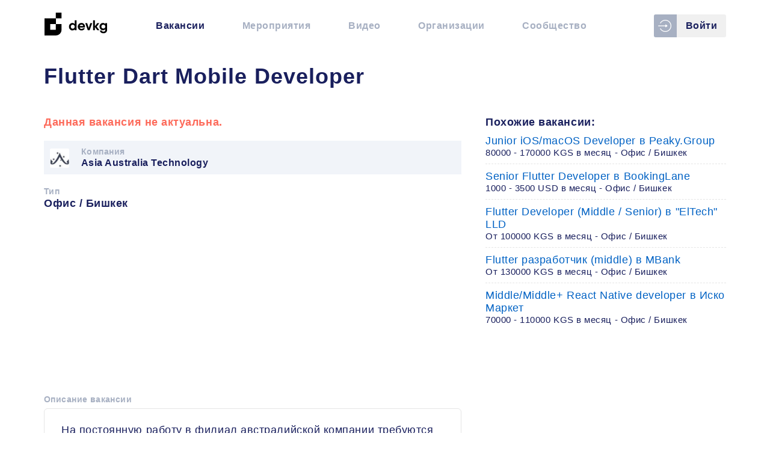

--- FILE ---
content_type: text/html; charset=utf-8
request_url: https://www.google.com/recaptcha/api2/aframe
body_size: 267
content:
<!DOCTYPE HTML><html><head><meta http-equiv="content-type" content="text/html; charset=UTF-8"></head><body><script nonce="khbGl4TbbR085IJzptAvGg">/** Anti-fraud and anti-abuse applications only. See google.com/recaptcha */ try{var clients={'sodar':'https://pagead2.googlesyndication.com/pagead/sodar?'};window.addEventListener("message",function(a){try{if(a.source===window.parent){var b=JSON.parse(a.data);var c=clients[b['id']];if(c){var d=document.createElement('img');d.src=c+b['params']+'&rc='+(localStorage.getItem("rc::a")?sessionStorage.getItem("rc::b"):"");window.document.body.appendChild(d);sessionStorage.setItem("rc::e",parseInt(sessionStorage.getItem("rc::e")||0)+1);localStorage.setItem("rc::h",'1763938289864');}}}catch(b){}});window.parent.postMessage("_grecaptcha_ready", "*");}catch(b){}</script></body></html>

--- FILE ---
content_type: application/javascript; charset=UTF-8
request_url: https://devkg.com/js/09823f9.js
body_size: 5944
content:
(window.webpackJsonp=window.webpackJsonp||[]).push([[9],{376:function(t,e,n){"use strict";var o=n(374),d=n.n(o);d.a.locale("ru"),e.a=d.a},377:function(t,e,n){"use strict";var o=n(3),d=n(379);o({target:"String",proto:!0,forced:n(380)("link")},{link:function(t){return d(this,"a","href",t)}})},379:function(t,e,n){"use strict";var o=n(5),d=n(26),r=n(18),l=/"/g,m=o("".replace);t.exports=function(t,e,n,o){var c=r(d(t)),f="<"+e;return""!==n&&(f+=" "+n+'="'+m(r(o),l,"&quot;")+'"'),f+">"+c+"</"+e+">"}},380:function(t,e,n){"use strict";var o=n(4);t.exports=function(t){return o((function(){var e=""[t]('"');return e!==e.toLowerCase()||e.split('"').length>3}))}},523:function(t,e){t.exports=function(t){return t.webpackPolyfill||(t.deprecate=function(){},t.paths=[],t.children||(t.children=[]),Object.defineProperty(t,"loaded",{enumerable:!0,get:function(){return t.l}}),Object.defineProperty(t,"id",{enumerable:!0,get:function(){return t.i}}),t.webpackPolyfill=1),t}},527:function(t,e,n){var map={"./af":384,"./af.js":384,"./ar":385,"./ar-dz":386,"./ar-dz.js":386,"./ar-kw":387,"./ar-kw.js":387,"./ar-ly":388,"./ar-ly.js":388,"./ar-ma":389,"./ar-ma.js":389,"./ar-ps":390,"./ar-ps.js":390,"./ar-sa":391,"./ar-sa.js":391,"./ar-tn":392,"./ar-tn.js":392,"./ar.js":385,"./az":393,"./az.js":393,"./be":394,"./be.js":394,"./bg":395,"./bg.js":395,"./bm":396,"./bm.js":396,"./bn":397,"./bn-bd":398,"./bn-bd.js":398,"./bn.js":397,"./bo":399,"./bo.js":399,"./br":400,"./br.js":400,"./bs":401,"./bs.js":401,"./ca":402,"./ca.js":402,"./cs":403,"./cs.js":403,"./cv":404,"./cv.js":404,"./cy":405,"./cy.js":405,"./da":406,"./da.js":406,"./de":407,"./de-at":408,"./de-at.js":408,"./de-ch":409,"./de-ch.js":409,"./de.js":407,"./dv":410,"./dv.js":410,"./el":411,"./el.js":411,"./en-au":412,"./en-au.js":412,"./en-ca":413,"./en-ca.js":413,"./en-gb":414,"./en-gb.js":414,"./en-ie":415,"./en-ie.js":415,"./en-il":416,"./en-il.js":416,"./en-in":417,"./en-in.js":417,"./en-nz":418,"./en-nz.js":418,"./en-sg":419,"./en-sg.js":419,"./eo":420,"./eo.js":420,"./es":421,"./es-do":422,"./es-do.js":422,"./es-mx":423,"./es-mx.js":423,"./es-us":424,"./es-us.js":424,"./es.js":421,"./et":425,"./et.js":425,"./eu":426,"./eu.js":426,"./fa":427,"./fa.js":427,"./fi":428,"./fi.js":428,"./fil":429,"./fil.js":429,"./fo":430,"./fo.js":430,"./fr":431,"./fr-ca":432,"./fr-ca.js":432,"./fr-ch":433,"./fr-ch.js":433,"./fr.js":431,"./fy":434,"./fy.js":434,"./ga":435,"./ga.js":435,"./gd":436,"./gd.js":436,"./gl":437,"./gl.js":437,"./gom-deva":438,"./gom-deva.js":438,"./gom-latn":439,"./gom-latn.js":439,"./gu":440,"./gu.js":440,"./he":441,"./he.js":441,"./hi":442,"./hi.js":442,"./hr":443,"./hr.js":443,"./hu":444,"./hu.js":444,"./hy-am":445,"./hy-am.js":445,"./id":446,"./id.js":446,"./is":447,"./is.js":447,"./it":448,"./it-ch":449,"./it-ch.js":449,"./it.js":448,"./ja":450,"./ja.js":450,"./jv":451,"./jv.js":451,"./ka":452,"./ka.js":452,"./kk":453,"./kk.js":453,"./km":454,"./km.js":454,"./kn":455,"./kn.js":455,"./ko":456,"./ko.js":456,"./ku":457,"./ku-kmr":458,"./ku-kmr.js":458,"./ku.js":457,"./ky":459,"./ky.js":459,"./lb":460,"./lb.js":460,"./lo":461,"./lo.js":461,"./lt":462,"./lt.js":462,"./lv":463,"./lv.js":463,"./me":464,"./me.js":464,"./mi":465,"./mi.js":465,"./mk":466,"./mk.js":466,"./ml":467,"./ml.js":467,"./mn":468,"./mn.js":468,"./mr":469,"./mr.js":469,"./ms":470,"./ms-my":471,"./ms-my.js":471,"./ms.js":470,"./mt":472,"./mt.js":472,"./my":473,"./my.js":473,"./nb":474,"./nb.js":474,"./ne":475,"./ne.js":475,"./nl":476,"./nl-be":477,"./nl-be.js":477,"./nl.js":476,"./nn":478,"./nn.js":478,"./oc-lnc":479,"./oc-lnc.js":479,"./pa-in":480,"./pa-in.js":480,"./pl":481,"./pl.js":481,"./pt":482,"./pt-br":483,"./pt-br.js":483,"./pt.js":482,"./ro":484,"./ro.js":484,"./ru":485,"./ru.js":485,"./sd":486,"./sd.js":486,"./se":487,"./se.js":487,"./si":488,"./si.js":488,"./sk":489,"./sk.js":489,"./sl":490,"./sl.js":490,"./sq":491,"./sq.js":491,"./sr":492,"./sr-cyrl":493,"./sr-cyrl.js":493,"./sr.js":492,"./ss":494,"./ss.js":494,"./sv":495,"./sv.js":495,"./sw":496,"./sw.js":496,"./ta":497,"./ta.js":497,"./te":498,"./te.js":498,"./tet":499,"./tet.js":499,"./tg":500,"./tg.js":500,"./th":501,"./th.js":501,"./tk":502,"./tk.js":502,"./tl-ph":503,"./tl-ph.js":503,"./tlh":504,"./tlh.js":504,"./tr":505,"./tr.js":505,"./tzl":506,"./tzl.js":506,"./tzm":507,"./tzm-latn":508,"./tzm-latn.js":508,"./tzm.js":507,"./ug-cn":509,"./ug-cn.js":509,"./uk":510,"./uk.js":510,"./ur":511,"./ur.js":511,"./uz":512,"./uz-latn":513,"./uz-latn.js":513,"./uz.js":512,"./vi":514,"./vi.js":514,"./x-pseudo":515,"./x-pseudo.js":515,"./yo":516,"./yo.js":516,"./zh-cn":517,"./zh-cn.js":517,"./zh-hk":518,"./zh-hk.js":518,"./zh-mo":519,"./zh-mo.js":519,"./zh-tw":520,"./zh-tw.js":520};function o(t){var e=d(t);return n(e)}function d(t){if(!n.o(map,t)){var e=new Error("Cannot find module '"+t+"'");throw e.code="MODULE_NOT_FOUND",e}return map[t]}o.keys=function(){return Object.keys(map)},o.resolve=d,t.exports=o,o.id=527},531:function(t,e,n){var content=n(548);content.__esModule&&(content=content.default),"string"==typeof content&&(content=[[t.i,content,""]]),content.locals&&(t.exports=content.locals);(0,n(30).default)("c14710f8",content,!0,{sourceMap:!1})},537:function(t,e,n){var content=n(571);content.__esModule&&(content=content.default),"string"==typeof content&&(content=[[t.i,content,""]]),content.locals&&(t.exports=content.locals);(0,n(30).default)("442fa80e",content,!0,{sourceMap:!1})},538:function(t,e,n){var content=n(576);content.__esModule&&(content=content.default),"string"==typeof content&&(content=[[t.i,content,""]]),content.locals&&(t.exports=content.locals);(0,n(30).default)("02d58d31",content,!0,{sourceMap:!1})},539:function(t,e,n){var content=n(579);content.__esModule&&(content=content.default),"string"==typeof content&&(content=[[t.i,content,""]]),content.locals&&(t.exports=content.locals);(0,n(30).default)("f4ed5cc6",content,!0,{sourceMap:!1})},547:function(t,e,n){"use strict";n(531)},548:function(t,e,n){var o=n(29)((function(i){return i[1]}));o.push([t.i,"@media(min-width:0)and (max-width:769px){.mobile-select-none[data-v-58e12e0a],.mobile-select-none a[data-v-58e12e0a],.mobile-select-none button[data-v-58e12e0a],.mobile-select-none div[data-v-58e12e0a]{-webkit-touch-callout:none;-webkit-user-select:none;-moz-user-select:none;user-select:none;-webkit-tap-highlight-color:hsla(0,0%,100%,0)}}.jobs-item[data-v-58e12e0a]{background:#f1f4f9;color:#191f5d;display:flex;font-size:16px;font-weight:700;letter-spacing:.03em;margin-bottom:2px}.jobs-item .information[data-v-58e12e0a]{display:flex;width:100%}@media(min-width:0)and (max-width:900px){.jobs-item .information[data-v-58e12e0a]{flex-wrap:wrap}}.jobs-item .information-main div.jobs-item-field.company[data-v-58e12e0a]{flex:0 0 25%}@media(min-width:0)and (max-width:900px){.jobs-item .information-main div.jobs-item-field.company[data-v-58e12e0a]{flex:0 0 50%}}@media(min-width:0)and (max-width:576px){.jobs-item .information-main div.jobs-item-field.company[data-v-58e12e0a]{flex:0 0 100%}}.jobs-item .information-main div.jobs-item-field.position[data-v-58e12e0a]{flex:0 0 30%}@media(min-width:0)and (max-width:900px){.jobs-item .information-main div.jobs-item-field.position[data-v-58e12e0a]{flex:0 0 50%}}@media(min-width:0)and (max-width:576px){.jobs-item .information-main div.jobs-item-field.position[data-v-58e12e0a]{flex:0 0 100%}}.jobs-item .information-main div.jobs-item-field.price[data-v-58e12e0a]{flex:0 0 25%}@media(min-width:0)and (max-width:900px){.jobs-item .information-main div.jobs-item-field.price[data-v-58e12e0a]{flex:0 0 50%}}@media(min-width:0)and (max-width:576px){.jobs-item .information-main div.jobs-item-field.price[data-v-58e12e0a]{flex:0 0 100%}}.jobs-item .information-main div.jobs-item-field.type[data-v-58e12e0a]{flex:0 0 25%}@media(min-width:0)and (max-width:900px){.jobs-item .information-main div.jobs-item-field.type[data-v-58e12e0a]{flex:0 0 50%}}@media(min-width:0)and (max-width:576px){.jobs-item .information-main div.jobs-item-field.type[data-v-58e12e0a]{flex:0 0 100%}}.jobs-item .information-dashboard div.jobs-item-field.company[data-v-58e12e0a]{flex:0 0 20%}@media(min-width:0)and (max-width:900px){.jobs-item .information-dashboard div.jobs-item-field.company[data-v-58e12e0a]{flex:0 0 50%}}@media(min-width:0)and (max-width:576px){.jobs-item .information-dashboard div.jobs-item-field.company[data-v-58e12e0a]{flex:0 0 100%}}.jobs-item .information-dashboard div.jobs-item-field.position[data-v-58e12e0a]{flex:0 0 25%}@media(min-width:0)and (max-width:900px){.jobs-item .information-dashboard div.jobs-item-field.position[data-v-58e12e0a]{flex:0 0 50%}}@media(min-width:0)and (max-width:576px){.jobs-item .information-dashboard div.jobs-item-field.position[data-v-58e12e0a]{flex:0 0 100%}}.jobs-item .information-dashboard div.jobs-item-field.price[data-v-58e12e0a]{flex:0 0 20%}@media(min-width:0)and (max-width:900px){.jobs-item .information-dashboard div.jobs-item-field.price[data-v-58e12e0a]{flex:0 0 50%}}@media(min-width:0)and (max-width:576px){.jobs-item .information-dashboard div.jobs-item-field.price[data-v-58e12e0a]{flex:0 0 100%}}.jobs-item .information-dashboard div.jobs-item-field.type[data-v-58e12e0a]{flex:0 0 20%}@media(min-width:0)and (max-width:900px){.jobs-item .information-dashboard div.jobs-item-field.type[data-v-58e12e0a]{flex:0 0 50%}}@media(min-width:0)and (max-width:576px){.jobs-item .information-dashboard div.jobs-item-field.type[data-v-58e12e0a]{flex:0 0 100%}}.jobs-item .information-dashboard div.jobs-item-field.status[data-v-58e12e0a]{flex:1}@media(min-width:0)and (max-width:900px){.jobs-item .information-dashboard div.jobs-item-field.status[data-v-58e12e0a]{flex:0 0 100%}}@media(min-width:0)and (max-width:576px){.jobs-item .information-dashboard div.jobs-item-field.status[data-v-58e12e0a]{flex:0 0 100%}}.jobs-item .label[data-v-58e12e0a]{color:#a7b0c2;display:block;font-size:14px;letter-spacing:.03em;margin-bottom:2px}.jobs-item .jobs-item-field[data-v-58e12e0a]{padding-right:20px}@media(min-width:0)and (max-width:576px){.jobs-item .jobs-item-field[data-v-58e12e0a]{margin-bottom:10px;padding-right:10px}}@media(min-width:0)and (max-width:900px){.jobs-item .jobs-item-field[data-v-58e12e0a]:nth-child(n-2){margin-bottom:10px}}.jobs-item .jobs-item-field.icon[data-v-58e12e0a]{flex:0 0 70px;justify-content:center}@media(min-width:0)and (max-width:576px){.jobs-item .jobs-item-field.icon[data-v-58e12e0a]{align-items:flex-start;flex:0 0 50px}}.jobs-item .jobs-item-field.icon .image[data-v-58e12e0a]{border-radius:2px;height:32px;margin-top:3px;width:32px}",""]),o.locals={},t.exports=o},568:function(t,e,n){"use strict";n(41);var o=n(102),d={name:"JobsElement",props:{item:{type:Object,required:!0},isDashboard:{type:Boolean,default:!1}},methods:{typeFormated:function(t,e){return o.c.call(this,t,e)},priceFormated:function(t){return o.b.call(this,t)}}},r=(n(547),n(8)),component=Object(r.a)(d,(function(){var t=this,e=t._self._c;return e("div",{staticClass:"jobs-item"},[e("div",{staticClass:"jobs-item-field icon"},[e("app-preview",{staticClass:"image contain white",attrs:{src:t.item.organization_icon,formats:t.item.organization_icon_formats,gradient:t.item.gradient,alt:"".concat(t.item.organization_name," - ").concat(t.item.position)}})],1),t._v(" "),e("div",{staticClass:"information",class:{"information-dashboard":t.isDashboard,"information-main":!t.isDashboard}},[e("div",{staticClass:"jobs-item-field company"},[e("span",{staticClass:"label"},[t._v(t._s(t.$t("general.company")))]),t._v("\n      "+t._s(t.item.organization_name)+"\n    ")]),t._v(" "),e("div",{staticClass:"jobs-item-field position"},[e("span",{staticClass:"label"},[t._v(t._s(t.$t("general.position")))]),t._v("\n      "+t._s(t.item.position)+"\n    ")]),t._v(" "),e("div",{staticClass:"jobs-item-field price"},[e("span",{staticClass:"label"},[t._v(t._s(t.$t("general.price")))]),t._v("\n      "+t._s(t.item.is_archived?"-":t.priceFormated(t.item))+"\n    ")]),t._v(" "),e("div",{staticClass:"jobs-item-field type"},[e("span",{staticClass:"label"},[t._v(t._s(t.$t("general.type")))]),t._v("\n      "+t._s(t.typeFormated(t.item.type,t.item.city))+"\n    ")]),t._v(" "),t.isDashboard?[t.item.is_archived&&"published"===t.item.state?e("div",{staticClass:"jobs-item-field status",class:"status-archived"},[e("span",{staticClass:"label"},[t._v(t._s(t.$t("general.status")))]),t._v("\n        "+t._s(t.$t("general.state-archived"))+"\n      ")]):e("div",{staticClass:"jobs-item-field status",class:"status-".concat(t.item.state)},[e("span",{staticClass:"label"},[t._v(t._s(t.$t("general.status")))]),t._v("\n        "+t._s(t.$t("general.state-".concat(t.item.state)))+"\n      ")])]:t._e()],2)])}),[],!1,null,"58e12e0a",null);e.a=component.exports},570:function(t,e,n){"use strict";n(537)},571:function(t,e,n){var o=n(29)((function(i){return i[1]}));o.push([t.i,"@media(min-width:0)and (max-width:769px){.mobile-select-none[data-v-4565230f],.mobile-select-none a[data-v-4565230f],.mobile-select-none button[data-v-4565230f],.mobile-select-none div[data-v-4565230f]{-webkit-touch-callout:none;-webkit-user-select:none;-moz-user-select:none;user-select:none;-webkit-tap-highlight-color:hsla(0,0%,100%,0)}}.events-wrapper[data-v-4565230f]{display:flex;min-height:396px}.events-wrapper.item[data-v-4565230f]{width:100%}.events-item[data-v-4565230f]{color:#fff;display:flex;flex:1;flex-direction:column;font-weight:700;justify-content:space-between;position:relative;-webkit-text-decoration:none;text-decoration:none}.events-item .dark[data-v-4565230f]{bottom:0;left:0;position:absolute;right:0;top:0;z-index:-1}.events-item .date[data-v-4565230f]{padding:29px 37px}@media(min-width:0)and (max-width:576px){.events-item .date[data-v-4565230f]{padding:20px;text-align:right}}.events-item .date-formated[data-v-4565230f]{align-items:flex-end;display:inline-flex;flex-direction:column}.events-item .date-formated span[data-v-4565230f]{font-style:italic;font-weight:300}.events-item .meta[data-v-4565230f]{align-items:flex-end;display:flex;flex-wrap:wrap;padding:29px 37px;width:100%}@media(min-width:0)and (max-width:576px){.events-item .meta[data-v-4565230f]{padding:20px}}.events-item .meta .title[data-v-4565230f]{flex:1 1 100%;font-size:34px;letter-spacing:.03em;margin-bottom:20px;padding-right:80px}@media(min-width:860px)and (max-width:1100px){.events-item .meta .title[data-v-4565230f]{font-size:32px;padding-right:0}}@media(min-width:0px)and (max-width:860px){.events-item .meta .title[data-v-4565230f]{font-size:25px;padding-right:0}}.events-item .meta .label[data-v-4565230f]{display:block;font-size:14px;font-weight:300;letter-spacing:.03em;margin-bottom:2px;margin-top:5px}.events-item .meta .organizer[data-v-4565230f]{margin-right:20px;max-width:281px;min-height:64px;min-width:143px}.events-item .meta .locate[data-v-4565230f]{min-height:64px}",""]),o.locals={},t.exports=o},572:function(t,e,n){var content=n(594);content.__esModule&&(content=content.default),"string"==typeof content&&(content=[[t.i,content,""]]),content.locals&&(t.exports=content.locals);(0,n(30).default)("747d0a3e",content,!0,{sourceMap:!1})},575:function(t,e,n){"use strict";n(538)},576:function(t,e,n){var o=n(29)((function(i){return i[1]}));o.push([t.i,".link[data-v-0cfa5cf6]{display:block;-webkit-text-decoration:none;text-decoration:none}.link.archived[data-v-0cfa5cf6]{opacity:.5}",""]),o.locals={},t.exports=o},578:function(t,e,n){"use strict";n(539)},579:function(t,e,n){var o=n(29)((function(i){return i[1]}));o.push([t.i,"@media(min-width:0)and (max-width:769px){.mobile-select-none[data-v-4ff14bbb],.mobile-select-none a[data-v-4ff14bbb],.mobile-select-none button[data-v-4ff14bbb],.mobile-select-none div[data-v-4ff14bbb]{-webkit-touch-callout:none;-webkit-user-select:none;-moz-user-select:none;user-select:none;-webkit-tap-highlight-color:hsla(0,0%,100%,0)}}.meetups-wrapper[data-v-4ff14bbb]{display:flex;height:396px;width:calc(50% - 15px)}@media(min-width:0)and (max-width:760px){.meetups-wrapper[data-v-4ff14bbb]{flex-wrap:wrap;width:100%}}.meetups-item[data-v-4ff14bbb]{align-items:flex-end;display:flex;margin-top:35px;position:relative;-webkit-text-decoration:none;text-decoration:none}.meetups-item .dark[data-v-4ff14bbb]{bottom:0;left:0;position:absolute;right:0;top:0;z-index:-1}.meetups-item .meta[data-v-4ff14bbb]{align-items:flex-start;color:#fff;display:flex;flex-wrap:wrap;font-weight:700;padding:29px 37px;width:100%}.meetups-item .meta .title[data-v-4ff14bbb]{flex:1 1 100%;font-size:34px;letter-spacing:.03em;margin-bottom:20px;padding-right:80px}@media(min-width:860px)and (max-width:1100px){.meetups-item .meta .title[data-v-4ff14bbb]{font-size:32px;padding-right:0}}@media(min-width:0px)and (max-width:860px){.meetups-item .meta .title[data-v-4ff14bbb]{font-size:25px;padding-right:0}}.meetups-item .meta .label[data-v-4ff14bbb]{display:block;font-size:14px;font-weight:300;letter-spacing:.03em;margin-bottom:2px}.meetups-item .meta .organizer[data-v-4ff14bbb]{height:64px;margin-right:20px;max-width:281px;min-width:143px}@media(min-width:0)and (max-width:1000px){.meetups-item .meta .organizer[data-v-4ff14bbb]{margin-bottom:15px;margin-right:0;width:100%}}.meetups-item .meta .date[data-v-4ff14bbb]{padding-right:20px;width:65%}@media(min-width:0)and (max-width:1000px){.meetups-item .meta .date[data-v-4ff14bbb]{width:100%}}",""]),o.locals={},t.exports=o},580:function(t,e,n){var content=n(600);content.__esModule&&(content=content.default),"string"==typeof content&&(content=[[t.i,content,""]]),content.locals&&(t.exports=content.locals);(0,n(30).default)("4ae66453",content,!0,{sourceMap:!1})},588:function(t,e,n){"use strict";n(59);var o={name:"JobsItem",components:{JobsElement:n(568).a},props:{item:{type:Object,required:!0}}},d=(n(575),n(8)),r={name:"JobsList",components:{JobsItem:Object(d.a)(o,(function(){var t=this,e=t._self._c;return e("article",[e("nuxt-link",{staticClass:"link",class:{archived:t.item.is_archived},attrs:{to:t.localePath({name:"jobs-query",params:{query:t.item.slug}})}},[e("JobsElement",{staticClass:"content",attrs:{item:t.item}})],1)],1)}),[],!1,null,"0cfa5cf6",null).exports},props:{lists:{type:Array,default:function(){return[]}},home:{type:Boolean,default:!1}},computed:{preparedList:function(){return this.lists.length<2?{before:this.lists,middle:[],after:[]}:{before:this.lists.slice(0,2),middle:this.lists.slice(2,8),after:this.lists.slice(8,this.lists.length)}}}},l=Object(d.a)(r,(function(){var t=this,e=t._self._c;return e("div",{staticClass:"jobs-list"},[t._l(t.preparedList.before,(function(t){return e("JobsItem",{key:"jobs-".concat(t.slug),staticClass:"item",attrs:{item:t}})})),t._v(" "),(t.home,e("adsbygoogle",{attrs:{"ad-slot":"4178455251","ad-format":"fluid","ad-layout-key":"-fb+5w+4e-db+86","ad-client":"ca-pub-6356113124168472"}})),t._v(" "),t._l(t.preparedList.middle,(function(t){return e("JobsItem",{key:"jobs-".concat(t.slug),staticClass:"item",attrs:{item:t}})})),t._v(" "),!t.home&&t.preparedList.middle?e("adsbygoogle",{attrs:{"ad-slot":"4178455251","ad-format":"fluid","ad-layout-key":"-fb+5w+4e-db+86","ad-client":"ca-pub-6356113124168472"}}):t._e(),t._v(" "),t._l(t.preparedList.after,(function(t){return e("JobsItem",{key:"jobs-".concat(t.slug),staticClass:"item",attrs:{item:t}})}))],2)}),[],!1,null,null,null);e.a=l.exports},590:function(t,e,n){"use strict";n(31);var o=n(376),d={name:"EventsItem",props:{item:{type:Object,required:!0}},computed:{dateFormated:function(){if(this.item.date){var t=Object(o.a)(this.item.date);return{iso:t.toISOString(),date:t.format("DD MMMM YYYY"),time:t.format("HH:mm")}}}}},r=(n(570),n(8)),component=Object(r.a)(d,(function(){var t=this,e=t._self._c;return e("article",{staticClass:"events-wrapper"},[e("nuxt-link",{staticClass:"events-item",attrs:{to:t.localePath({name:"events-query",params:{query:t.item.slug}})}},[e("app-preview",{staticClass:"dark",attrs:{src:t.item.cover,formats:t.item.cover_formats,gradient:t.item.gradient,alt:t.item.name}}),t._v(" "),e("div",{staticClass:"date"},[t.item.date?e("span",{staticClass:"date-formated"},[e("time",{attrs:{datetime:t.dateFormated.iso}},[t._v("\n          "+t._s(t.dateFormated.date)+"\n          "),e("span",[t._v(t._s(t.dateFormated.time))])])]):t._e()]),t._v(" "),e("div",{staticClass:"meta"},[e("div",{staticClass:"title"},[t._v(t._s(t.item.name))]),t._v(" "),e("div",{staticClass:"organizer"},[e("span",{staticClass:"label"},[t._v(t._s(t.$t("general.organizer")))]),t._v("\n        "+t._s(t.item.organization_name)+"\n      ")]),t._v(" "),e("div",{staticClass:"locate"},[e("span",{staticClass:"label"},[t._v(t._s(t.$t("general.location")))]),t._v(" "),e("address",[t._v(t._s("online"===t.item.event_type?t.$t("general.online"):t.item.location))])])])],1)],1)}),[],!1,null,"4565230f",null);e.a=component.exports},591:function(t,e,n){"use strict";var o=n(376),d={name:"MeetupsItem",props:{item:{type:Object,required:!0}},computed:{dateFormated:function(){var t=Object(o.a)(this.item.date);return{iso:t.toISOString(),formated:t.format("DD MMMM YYYY")}}}},r=(n(578),n(8)),component=Object(r.a)(d,(function(){var t=this,e=t._self._c;return e("article",{staticClass:"meetups-wrapper"},[e("nuxt-link",{staticClass:"meetups-item",attrs:{to:t.localePath({name:"meetups-query",params:{query:t.item.slug}})}},[e("app-preview",{staticClass:"dark",attrs:{src:t.item.cover,formats:t.item.cover_formats,gradient:t.item.gradient,alt:t.item.title}}),t._v(" "),e("div",{staticClass:"meta"},[e("div",{staticClass:"title"},[t._v(t._s(t.item.title))]),t._v(" "),e("div",{staticClass:"organizer"},[e("span",{staticClass:"label"},[t._v(t._s(t.$t("general.organizer")))]),t._v("\n        "+t._s(t.item.organization_name)+"\n      ")]),t._v(" "),e("div",{staticClass:"date"},[e("span",{staticClass:"label"},[t._v(t._s(t.$t("general.when")))]),t._v(" "),e("time",{attrs:{datetime:t.dateFormated.iso}},[t._v(t._s(t.dateFormated.formated))])])])],1)],1)}),[],!1,null,"4ff14bbb",null);e.a=component.exports},593:function(t,e,n){"use strict";n(572)},594:function(t,e,n){var o=n(29)((function(i){return i[1]}));o.push([t.i,"@media(min-width:0)and (max-width:769px){.mobile-select-none[data-v-08946d5c],.mobile-select-none a[data-v-08946d5c],.mobile-select-none button[data-v-08946d5c],.mobile-select-none div[data-v-08946d5c]{-webkit-touch-callout:none;-webkit-user-select:none;-moz-user-select:none;user-select:none;-webkit-tap-highlight-color:hsla(0,0%,100%,0)}}.events-page-list.without-title[data-v-08946d5c]{padding-top:15px}.events-page-list .title[data-v-08946d5c]{color:#a7b0c2;font-size:24px;font-weight:700;letter-spacing:.03em;padding-bottom:15px}@media(min-width:0)and (max-width:567px){.events-page-list .title[data-v-08946d5c]{padding-bottom:25px}}.events-page-list .events-page-item[data-v-08946d5c]{margin-bottom:20px;margin-top:20px;position:relative;z-index:1}.events-page-list .events-page-item[data-v-08946d5c]:last-child{margin-bottom:0}@media(min-width:0)and (max-width:576px){.events-page-list .events-page-item[data-v-08946d5c]{margin-bottom:10px;margin-top:10px}}",""]),o.locals={},t.exports=o},599:function(t,e,n){"use strict";n(580)},600:function(t,e,n){var o=n(29)((function(i){return i[1]}));o.push([t.i,"@media(min-width:0)and (max-width:769px){.mobile-select-none[data-v-6282640e],.mobile-select-none a[data-v-6282640e],.mobile-select-none button[data-v-6282640e],.mobile-select-none div[data-v-6282640e]{-webkit-touch-callout:none;-webkit-user-select:none;-moz-user-select:none;user-select:none;-webkit-tap-highlight-color:hsla(0,0%,100%,0)}}.meetups-page-list.online .title[data-v-6282640e]{color:#6fcf97}.meetups-page-list .title[data-v-6282640e]{color:#a7b0c2;font-size:24px;font-weight:700;letter-spacing:.03em}.meetups-page-list .meetups-page-items[data-v-6282640e]{display:flex;flex-direction:row;flex-wrap:wrap;justify-content:space-between}",""]),o.locals={},t.exports=o},604:function(t,e,n){"use strict";n(59);var o={name:"EventsPageList",components:{EventsItem:n(590).a},props:{title:{type:String,default:""},lists:{type:Array,default:function(){return[]}}},computed:{preparedList:function(){return this.lists.length<2?{before:this.lists,middle:[],after:[]}:{before:this.lists.slice(0,2),after:this.lists.slice(2,this.lists.length)}}}},d=(n(593),n(8)),component=Object(d.a)(o,(function(){var t=this,e=t._self._c;return e("section",{staticClass:"events-page-list",class:{"without-title":!t.title}},[t.title?e("div",{staticClass:"title"},[t._v(t._s(t.title))]):t._e(),t._v(" "),t._l(t.preparedList.before,(function(t){return e("EventsItem",{key:"event-".concat(t.slug),staticClass:"events-page-item",attrs:{item:t}})})),t._v(" "),t.preparedList.after?e("adsbygoogle",{attrs:{"ad-slot":"5679552885","ad-format":"fluid","ad-layout-key":"-gw-3+1f-3d+2z","ad-client":"ca-pub-6356113124168472"}}):t._e(),t._v(" "),t._l(t.preparedList.after,(function(t){return e("EventsItem",{key:"event-".concat(t.slug),staticClass:"events-page-item",attrs:{item:t}})}))],2)}),[],!1,null,"08946d5c",null);e.a=component.exports},607:function(t,e,n){"use strict";var o=n(376),d={name:"MeetupsPageList",components:{MeetupsItem:n(591).a},props:{title:{type:String,default:""},lists:{type:Array,default:function(){return[]}}},methods:{dateFormated:function(t){return Object(o.a)(t).format("DD MMMM YYYY")},timeFormated:function(t){return Object(o.a)(t).format("HH:mm")}}},r=(n(599),n(8)),component=Object(r.a)(d,(function(){var t=this,e=t._self._c;return e("div",{staticClass:"meetups-page-list"},[t.title?e("div",{staticClass:"title"},[t._v(t._s(t.title))]):t._e(),t._v(" "),e("div",{staticClass:"meetups-page-items"},t._l(t.lists,(function(t){return e("MeetupsItem",{key:"meetup-".concat(t.slug),staticClass:"item",attrs:{item:t}})})),1)])}),[],!1,null,"6282640e",null);e.a=component.exports},637:function(t,e,n){var content=n(740);content.__esModule&&(content=content.default),"string"==typeof content&&(content=[[t.i,content,""]]),content.locals&&(t.exports=content.locals);(0,n(30).default)("1a7e7172",content,!0,{sourceMap:!1})},648:function(t,e,n){"use strict";n(32),n(58),n(31);var o=n(607),d=n(604),r=n(588),l={name:"JobsJob",components:{MeetupsList:o.a,EventsList:d.a,JobsList:r.a},props:{item:{type:Object,required:!0},preview:{type:Boolean,default:!1},events:{type:Array,default:function(){return[]}},jobs:{type:Array,default:function(){return[]}},meetups:{type:Array,default:function(){return[]}}}},m=(n(739),n(8)),component=Object(m.a)(l,(function(){var t=this,e=t._self._c;return e("div",{staticClass:"content"},[e("div",{staticClass:"head"},[e("div",{staticClass:"company-icon"},[e("app-preview",{staticClass:"image contain white",attrs:{src:t.item.icon,formats:t.item.icon_formats,gradient:t.item.gradient,alt:"".concat(t.item.name)}})],1),t._v(" "),e("h1",[t._v(t._s(t.item.name))])]),t._v(" "),e("div",{staticClass:"organization"},[e("section",{staticClass:"information"},[t.item.website?e("div",{staticClass:"website"},[e("span",{staticClass:"label"},[t._v(t._s(t.$t("general.website")))]),t._v(" "),e("a",{attrs:{href:"http://".concat(t.item.website),rel:"nofollow",target:"_blank"}},[t._v(t._s(t.item.website))])]):t._e(),t._v(" "),e("div",{staticClass:"text"},[e("span",{staticClass:"label"},[t._v(t._s(t.$t("general.spec")))]),t._v(" "),e("main",{staticClass:"organization-body",domProps:{innerHTML:t._s(t.item.description)}})])]),t._v(" "),t.preview?t._e():e("aside",{staticClass:"right"},[e("div",{staticClass:"ad"},[e("adsbygoogle",{attrs:{"ad-layout":"in-article","ad-format":"fluid","ad-client":"ca-pub-6356113124168472","ad-slot":"2746267786"}})],1)])]),t._v(" "),t.jobs.length||t.events.length||t.meetups.length?e("aside",{staticClass:"lists"},[t.jobs.length?e("div",{staticClass:"block jobs"},[e("h3",[t._v(t._s(t.$t("menu.jobs")))]),t._v(" "),e("JobsList",{staticClass:"top-space",attrs:{lists:t.jobs,home:!0}})],1):t._e(),t._v(" "),t.events.length?e("div",{staticClass:"block events"},[e("h3",[t._v(t._s(t.$t("menu.events")))]),t._v(" "),e("EventsList",{attrs:{home:!0,lists:t.events}})],1):t._e(),t._v(" "),t.meetups.length?e("div",{staticClass:"block meetups"},[e("h3",[t._v(t._s(t.$t("menu.meetups")))]),t._v(" "),e("MeetupsList",{attrs:{home:!0,lists:t.meetups}})],1):t._e()]):t._e()])}),[],!1,null,"3c320778",null);e.a=component.exports},739:function(t,e,n){"use strict";n(637)},740:function(t,e,n){var o=n(29)((function(i){return i[1]}));o.push([t.i,"@media(min-width:0)and (max-width:769px){.mobile-select-none[data-v-3c320778],.mobile-select-none a[data-v-3c320778],.mobile-select-none button[data-v-3c320778],.mobile-select-none div[data-v-3c320778]{-webkit-touch-callout:none;-webkit-user-select:none;-moz-user-select:none;user-select:none;-webkit-tap-highlight-color:hsla(0,0%,100%,0)}}.lists[data-v-3c320778]{padding-top:15px}.block[data-v-3c320778]{margin-bottom:35px}.block[data-v-3c320778]:last-child{margin-bottom:0}h3[data-v-3c320778]{color:#a7b0c2;display:inline-block;font-size:24px;font-weight:700;letter-spacing:.03em;-webkit-text-decoration:none;text-decoration:none;transition:opacity .2s}.top-space[data-v-3c320778]{margin-top:35px}.head[data-v-3c320778]{align-items:center;display:flex;padding-bottom:25px}@media(min-width:0)and (max-width:1024px){.head[data-v-3c320778]{padding-bottom:0}}.head h1[data-v-3c320778]{color:#191f5d;font-size:36px;letter-spacing:.03em;padding:0}@media(min-width:0)and (max-width:1024px){.head h1[data-v-3c320778]{font-size:30px}}@media(min-width:0)and (max-width:576px){.head h1[data-v-3c320778]{font-size:24px}}.company-icon[data-v-3c320778]{justify-content:flex-start;padding-right:15px}@media(min-width:0)and (max-width:1024px){.company-icon .image[data-v-3c320778]{height:35px;width:35px}}@media(min-width:0)and (max-width:576px){.company-icon[data-v-3c320778]{display:none}}.company-icon .image[data-v-3c320778]{border-radius:2px;height:40px;width:40px}.organization[data-v-3c320778]{display:flex;flex:1;margin-top:20px}@media(min-width:0)and (max-width:920px){.organization[data-v-3c320778]{flex-direction:column}}.organization .organization h4[data-v-3c320778],.organization .related h4[data-v-3c320778]{color:#191f5d}.organization .organization .item[data-v-3c320778],.organization .related .item[data-v-3c320778]{border-bottom:1px dashed #e5e5e5;color:#0062c4;display:block;margin-top:10px;padding-bottom:10px;-webkit-text-decoration:none;text-decoration:none}.organization .organization .item[data-v-3c320778]:last-child,.organization .related .item[data-v-3c320778]:last-child{border-bottom:0}.organization .organization .additional[data-v-3c320778],.organization .related .additional[data-v-3c320778]{color:#191f5d;display:block}.organization .right[data-v-3c320778]{display:flex;flex-direction:column;overflow:hidden;padding-left:40px;width:440px}.organization .right>div[data-v-3c320778]{margin-bottom:40px}.organization .right .organization[data-v-3c320778]{order:1}.organization .right .ad[data-v-3c320778]{order:3}@media(min-width:0)and (max-width:920px){.organization .right[data-v-3c320778]{padding-left:0;width:100%}.organization .right>div[data-v-3c320778]{margin-bottom:0;margin-top:20px}.organization .right .organization[data-v-3c320778]{order:2}.organization .right .ad[data-v-3c320778]{order:1}}.organization .information[data-v-3c320778]{display:block;flex:1}.organization .information a[data-v-3c320778]{color:#0062c4;-webkit-text-decoration:none;text-decoration:none}.organization .information .archived[data-v-3c320778]{color:#fd6a5a}.organization .information .share[data-v-3c320778]{min-height:38px}.organization .information div[data-v-3c320778]{color:#191f5d;font-size:18px;font-weight:700;letter-spacing:.03em;margin-bottom:20px;-webkit-text-decoration:none;text-decoration:none}.organization .information div .label[data-v-3c320778]{color:#a7b0c2;display:block;font-size:14px;letter-spacing:.03em;margin-bottom:2px}.organization .information div.text .label[data-v-3c320778]{margin-bottom:7px}.organization .information div.text .organization-body[data-v-3c320778]{border:1px solid #e5e5e5;border-radius:6px;box-sizing:border-box;font-size:18px;font-weight:400;letter-spacing:.03em;padding:25px 28px;white-space:pre-line;width:100%}@media(min-width:0)and (max-width:576px){.organization .information div.text .organization-body[data-v-3c320778]{padding:10px}}",""]),o.locals={},t.exports=o}}]);

--- FILE ---
content_type: application/javascript; charset=UTF-8
request_url: https://devkg.com/js/7172afc.js
body_size: 5380
content:
(window.webpackJsonp=window.webpackJsonp||[]).push([[38],{375:function(t,e,n){var content=n(383);content.__esModule&&(content=content.default),"string"==typeof content&&(content=[[t.i,content,""]]),content.locals&&(t.exports=content.locals);(0,n(30).default)("9300227a",content,!0,{sourceMap:!1})},377:function(t,e,n){"use strict";var o=n(3),r=n(379);o({target:"String",proto:!0,forced:n(380)("link")},{link:function(t){return r(this,"a","href",t)}})},378:function(t,e,n){"use strict";var o=n(15),r=(n(377),n(381)),c={name:"Footer",components:{Counter:n.n(r).a},props:{dashboard:{type:Boolean,default:!1}},data:function(){return{social:[{social:"telegram",link:"https://t.me/devkg"},{social:"facebook",link:"https://fb.com/devkg.community"},{social:"github",link:"https://github.com/devkg-community"},{social:"youtube",link:"https://youtube.com/c/DevelopersKG"}]}}},l=(n(382),n(8)),component=Object(l.a)(c,(function(){var t=this,e=t._self._c;return e("footer",{staticClass:"footer"},[e("div",{staticClass:"content",class:{fluid:t.dashboard}},[e("div",{staticClass:"logo"},[e("nuxt-link",{staticClass:"header-logo",attrs:{to:t.localePath({name:"index"})}},[e("img",{attrs:{alt:t.$t("general.logo"),src:n(165)}})])],1),t._v(" "),e("div",{staticClass:"meta"},[e("div",{staticClass:"description"},[t._v("\n        "+t._s(t.$t("footer.description"))+"\n      ")]),t._v(" "),e("div",{staticClass:"social"},t._l(t.social,(function(s){return e("a",{key:"social-".concat(s.social),staticClass:"social-item",class:Object(o.a)({},s.social,!0),attrs:{href:s.link,target:"_blank",rel:"noreferrer"}},[e("i",{class:"icon icon-".concat(s.social)})])})),0)]),t._v(" "),e("Counter",{attrs:{"site-id":"6620"}})],1)])}),[],!1,null,"c466cc3c",null);e.a=component.exports},379:function(t,e,n){"use strict";var o=n(5),r=n(26),c=n(18),l=/"/g,d=o("".replace);t.exports=function(t,e,n,o){var m=c(r(t)),f="<"+e;return""!==n&&(f+=" "+n+'="'+d(c(o),l,"&quot;")+'"'),f+">"+m+"</"+e+">"}},380:function(t,e,n){"use strict";var o=n(4);t.exports=function(t){return o((function(){var e=""[t]('"');return e!==e.toLowerCase()||e.split('"').length>3}))}},381:function(t,e){t.exports=function(t){var e={};function n(o){if(e[o])return e[o].exports;var i=e[o]={i:o,l:!1,exports:{}};return t[o].call(i.exports,i,i.exports,n),i.l=!0,i.exports}return n.m=t,n.c=e,n.d=function(t,e,o){n.o(t,e)||Object.defineProperty(t,e,{enumerable:!0,get:o})},n.r=function(t){"undefined"!=typeof Symbol&&Symbol.toStringTag&&Object.defineProperty(t,Symbol.toStringTag,{value:"Module"}),Object.defineProperty(t,"__esModule",{value:!0})},n.t=function(t,e){if(1&e&&(t=n(t)),8&e)return t;if(4&e&&"object"==typeof t&&t&&t.__esModule)return t;var o=Object.create(null);if(n.r(o),Object.defineProperty(o,"default",{enumerable:!0,value:t}),2&e&&"string"!=typeof t)for(var i in t)n.d(o,i,function(e){return t[e]}.bind(null,i));return o},n.n=function(t){var e=t&&t.__esModule?function(){return t.default}:function(){return t};return n.d(e,"a",e),e},n.o=function(t,e){return Object.prototype.hasOwnProperty.call(t,e)},n.p="",n(n.s=2)}([function(t,e,n){"use strict";(function(t){e.a={name:"NetKG",watch:{$route(t,e){this.referrerDefault=`${this.domain}${e}`,this.page=`${this.domain}${t}`}},props:{siteId:{type:String,required:!0},url:{type:String,default:"http://www.net.kg/stat.php"},img:{type:String,default:"//www.net.kg/img.php"}},data:()=>({referrerDefault:"",domain:"",page:"",isSown:!1}),mounted(){t.browser&&(this.referrerDefault=window.referrerPrev||document.referrer,this.domain=window.location.origin,this.page=window.location.href,window.referrerPrev=this.page,this.isSown=!0)},computed:{location(){return escape(this.page)},referrer(){return escape(this.referrerDefault)},link(){return`${this.url}?id=${this.siteId}&fromsite=${this.siteId}`},image(){if(!this.isSown)return`${this.img}?id=${this.siteId}`;const t=document.cookie?"yes":"now",e=navigator.javaEnabled()?"yes":"now",{width:n,height:o}=screen,i="Mic"===navigator.appName.substring(0,3)?screen.colorDepth:screen.pixelDepth,r=Math.random();return`${this.img}?id=${this.siteId}&refer=${this.referrer}&page=${this.location}&c=${t}&java=${e}&razresh=${n}x${o}&cvet=${i}&jscript=1.3&rand=${r}`}}}}).call(this,n(1))},function(t,e){var n,o,i=t.exports={};function r(){throw new Error("setTimeout has not been defined")}function s(){throw new Error("clearTimeout has not been defined")}function u(t){if(n===setTimeout)return setTimeout(t,0);if((n===r||!n)&&setTimeout)return n=setTimeout,setTimeout(t,0);try{return n(t,0)}catch(e){try{return n.call(null,t,0)}catch(e){return n.call(this,t,0)}}}!function(){try{n="function"==typeof setTimeout?setTimeout:r}catch(t){n=r}try{o="function"==typeof clearTimeout?clearTimeout:s}catch(t){o=s}}();var a,c=[],l=!1,d=-1;function m(){l&&a&&(l=!1,a.length?c=a.concat(c):d=-1,c.length&&f())}function f(){if(!l){var t=u(m);l=!0;for(var e=c.length;e;){for(a=c,c=[];++d<e;)a&&a[d].run();d=-1,e=c.length}a=null,l=!1,function(t){if(o===clearTimeout)return clearTimeout(t);if((o===s||!o)&&clearTimeout)return o=clearTimeout,clearTimeout(t);try{o(t)}catch(e){try{return o.call(null,t)}catch(e){return o.call(this,t)}}}(t)}}function p(t,e){this.fun=t,this.array=e}function h(){}i.nextTick=function(t){var e=new Array(arguments.length-1);if(arguments.length>1)for(var n=1;n<arguments.length;n++)e[n-1]=arguments[n];c.push(new p(t,e)),1!==c.length||l||u(f)},p.prototype.run=function(){this.fun.apply(null,this.array)},i.title="browser",i.browser=!0,i.env={},i.argv=[],i.version="",i.versions={},i.on=h,i.addListener=h,i.once=h,i.off=h,i.removeListener=h,i.removeAllListeners=h,i.emit=h,i.prependListener=h,i.prependOnceListener=h,i.listeners=function(t){return[]},i.binding=function(t){throw new Error("process.binding is not supported")},i.cwd=function(){return"/"},i.chdir=function(t){throw new Error("process.chdir is not supported")},i.umask=function(){return 0}},function(t,e,n){"use strict";n.r(e);var o=function(){var t=this.$createElement,e=this._self._c||t;return e("div",[this.isSown?e("a",{attrs:{href:this.link,target:"_blank"}},[e("img",{attrs:{src:this.image,alt:"Net.kg counter"}})]):this._e()])};o._withStripped=!0;var i=function(t,e){var a,n="function"==typeof t?t.options:t;if(e&&(n.render=e,n.staticRenderFns=[],n._compiled=!0),a)if(n.functional){n._injectStyles=a;var o=n.render;n.render=function(t,e){return a.call(e),o(t,e)}}else{var r=n.beforeCreate;n.beforeCreate=r?[].concat(r,a):[a]}return{exports:t,options:n}}(n(0).a,o);i.options.__file="src/NetKG.vue";var r=i.exports;e.default=r}])},382:function(t,e,n){"use strict";n(375)},383:function(t,e,n){var o=n(29)((function(i){return i[1]}));o.push([t.i,"@media(min-width:0)and (max-width:769px){.mobile-select-none[data-v-c466cc3c],.mobile-select-none a[data-v-c466cc3c],.mobile-select-none button[data-v-c466cc3c],.mobile-select-none div[data-v-c466cc3c]{-webkit-touch-callout:none;-webkit-user-select:none;-moz-user-select:none;user-select:none;-webkit-tap-highlight-color:hsla(0,0%,100%,0)}}.footer[data-v-c466cc3c]{background:#000;color:#fff;padding:16px 0}@media(min-width:0)and (max-width:500px){.footer[data-v-c466cc3c]{padding:0}}.footer .logo[data-v-c466cc3c]{padding-bottom:42px}.footer .logo img[data-v-c466cc3c]{filter:invert(100%)}.footer .meta[data-v-c466cc3c]{display:flex;justify-content:space-between}@media(min-width:0)and (max-width:700px){.footer .meta[data-v-c466cc3c]{flex-direction:column}}.footer .meta .description[data-v-c466cc3c]{font-size:14px;font-weight:700;letter-spacing:.03em;line-height:16px;margin-right:20px;max-width:640px}@media(min-width:0)and (max-width:700px){.footer .meta .description[data-v-c466cc3c]{margin-bottom:32px}}.footer .meta .social[data-v-c466cc3c]{display:flex}.footer .meta .social-item[data-v-c466cc3c]{align-items:center;color:#818896;display:flex;font-size:32px;height:32px;justify-content:center;margin-right:17px;-webkit-text-decoration:none;text-decoration:none;transition:all .4s;width:32px}.footer .meta .social-item:hover.facebook[data-v-c466cc3c]{color:#3b5998}.footer .meta .social-item:hover.vk[data-v-c466cc3c]{color:#4c75a3}.footer .meta .social-item:hover.telegram[data-v-c466cc3c]{color:#2ca5e0}.footer .meta .social-item:hover.github[data-v-c466cc3c]{color:#fff}.footer .meta .social-item:hover.youtube[data-v-c466cc3c]{color:red}.footer .meta .social-item .icon-facebook[data-v-c466cc3c]{font-size:26px}.footer .meta .social-item .icon-telegram[data-v-c466cc3c]{font-size:28px}.footer .meta .social-item .icon-twitter[data-v-c466cc3c]{font-size:29px}",""]),o.locals={},t.exports=o},530:function(t,e,n){var content=n(546);content.__esModule&&(content=content.default),"string"==typeof content&&(content=[[t.i,content,""]]),content.locals&&(t.exports=content.locals);(0,n(30).default)("25014b99",content,!0,{sourceMap:!1})},545:function(t,e,n){"use strict";n(530)},546:function(t,e,n){var o=n(29)((function(i){return i[1]}));o.push([t.i,"@media(min-width:0)and (max-width:769px){.mobile-select-none[data-v-5d1a9232],.mobile-select-none a[data-v-5d1a9232],.mobile-select-none button[data-v-5d1a9232],.mobile-select-none div[data-v-5d1a9232]{-webkit-touch-callout:none;-webkit-user-select:none;-moz-user-select:none;user-select:none;-webkit-tap-highlight-color:hsla(0,0%,100%,0)}}.pagination[data-v-5d1a9232]{align-items:center;display:flex;justify-content:center;margin:0 35px 21px}.pagination .nav[data-v-5d1a9232]{background:#6fcf97;color:#fff;margin-right:20px;padding:10px 15px;-webkit-text-decoration:none;text-decoration:none;transition:opacity .2s}.pagination .nav[data-v-5d1a9232]:last-child{margin-right:0}.pagination .nav[data-v-5d1a9232]:hover{opacity:.8}@media(min-width:0)and (max-width:576px){.pagination[data-v-5d1a9232]{margin:0 35px 10px}}",""]),o.locals={},t.exports=o},564:function(t,e,n){"use strict";n(31),n(128);var o={name:"Pagination",props:{name:{type:String,required:!0},page:{type:Number,required:!0},next:{type:Boolean,required:!0}}},r=(n(545),n(8)),component=Object(r.a)(o,(function(){var t=this,e=t._self._c;return e("div",{staticClass:"pagination"},[t.page>1?e("nuxt-link",{staticClass:"nav",attrs:{to:t.localePath({name:t.name,query:{page:t.page-1}})}},[t._v("\n    Предыдущая страница\n  ")]):t._e(),t._v(" "),t.next?e("nuxt-link",{staticClass:"nav",attrs:{to:t.localePath({name:t.name,query:{page:t.page+1}})}},[t._v("\n    Следующая страница\n  ")]):t._e()],1)}),[],!1,null,"5d1a9232",null);e.a=component.exports},613:function(t,e,n){var content=n(663);content.__esModule&&(content=content.default),"string"==typeof content&&(content=[[t.i,content,""]]),content.locals&&(t.exports=content.locals);(0,n(30).default)("5238ae6e",content,!0,{sourceMap:!1})},614:function(t,e,n){var content=n(665);content.__esModule&&(content=content.default),"string"==typeof content&&(content=[[t.i,content,""]]),content.locals&&(t.exports=content.locals);(0,n(30).default)("0e29cd27",content,!0,{sourceMap:!1})},662:function(t,e,n){"use strict";n(613)},663:function(t,e,n){var o=n(29)((function(i){return i[1]}));o.push([t.i,"@media(min-width:0)and (max-width:769px){.mobile-select-none[data-v-13c56e6c],.mobile-select-none a[data-v-13c56e6c],.mobile-select-none button[data-v-13c56e6c],.mobile-select-none div[data-v-13c56e6c]{-webkit-touch-callout:none;-webkit-user-select:none;-moz-user-select:none;user-select:none;-webkit-tap-highlight-color:hsla(0,0%,100%,0)}}.jobs-item[data-v-13c56e6c]{background:#f1f4f9;color:#191f5d;display:flex;font-size:16px;font-weight:700;letter-spacing:.03em;margin-bottom:2px;-webkit-text-decoration:none;text-decoration:none}.jobs-item.archived[data-v-13c56e6c]{opacity:.5}.jobs-item .information[data-v-13c56e6c]{display:flex;width:100%}@media(min-width:0)and (max-width:900px){.jobs-item .information[data-v-13c56e6c]{flex-wrap:wrap}}.jobs-item .information div.jobs-item-field.company[data-v-13c56e6c]{flex:1}.jobs-item .label[data-v-13c56e6c]{color:#a7b0c2;display:block;font-size:14px;letter-spacing:.03em;margin-bottom:2px}.jobs-item .jobs-item-field[data-v-13c56e6c]{padding-right:20px}@media(min-width:0)and (max-width:576px){.jobs-item .jobs-item-field[data-v-13c56e6c]{margin-bottom:10px;padding-right:10px}}@media(min-width:0)and (max-width:900px){.jobs-item .jobs-item-field[data-v-13c56e6c]:nth-child(n-2){margin-bottom:10px}}.jobs-item .jobs-item-field.icon[data-v-13c56e6c]{flex:0 0 70px;justify-content:center}@media(min-width:0)and (max-width:576px){.jobs-item .jobs-item-field.icon[data-v-13c56e6c]{align-items:flex-start;flex:0 0 50px}}.jobs-item .jobs-item-field.icon .image[data-v-13c56e6c]{border-radius:2px;height:32px;margin-top:3px;width:32px}",""]),o.locals={},t.exports=o},664:function(t,e,n){"use strict";n(614)},665:function(t,e,n){var o=n(29)((function(i){return i[1]}));o.push([t.i,".jobs[data-v-2601e650]{display:flex;flex:1;flex-direction:column}",""]),o.locals={},t.exports=o},759:function(t,e,n){"use strict";n.r(e);var o=n(2),r=(n(17),n(41),n(166)),c=(n(59),n(31),n(102)),l={name:"JobsItem",props:{item:{type:Object,required:!0}},methods:{typeFormated:function(t,e){return c.c.call(this,t,e)},priceFormated:function(t){return c.b.call(this,t)}}},d=(n(662),n(8)),m={name:"JobsList",components:{OrganizationItem:Object(d.a)(l,(function(){var t=this,e=t._self._c;return e("article",[e("nuxt-link",{staticClass:"jobs-item content",attrs:{to:t.localePath({name:"organizations-query",params:{query:t.item.slug}})}},[e("div",{staticClass:"jobs-item-field icon"},[e("app-preview",{staticClass:"image contain white",attrs:{src:t.item.icon,formats:t.item.icon_formats,gradient:t.item.gradient,alt:"Компания ".concat(t.item.name)}})],1),t._v(" "),e("div",{staticClass:"information"},[e("div",{staticClass:"jobs-item-field company"},[e("span",{staticClass:"label"},[t._v(t._s(t.$t("general.company")))]),t._v("\n        "+t._s(t.item.name)+"\n      ")]),t._v(" "),e("div",{staticClass:"jobs-item-field"},[e("span",{staticClass:"label"},[t._v(t._s(t.$t("menu.jobs")))]),t._v("\n        "+t._s(t.item.jobs_count)+"\n      ")]),t._v(" "),e("div",{staticClass:"jobs-item-field"},[e("span",{staticClass:"label"},[t._v(t._s(t.$t("menu.events")))]),t._v("\n        "+t._s(t.item.events_count)+"\n      ")]),t._v(" "),e("div",{staticClass:"jobs-item-field"},[e("span",{staticClass:"label"},[t._v(t._s(t.$t("menu.meetups")))]),t._v("\n        "+t._s(t.item.meetups_count)+"\n      ")])])])],1)}),[],!1,null,"13c56e6c",null).exports},props:{lists:{type:Array,default:function(){return[]}},home:{type:Boolean,default:!1}},computed:{preparedList:function(){return this.lists.length<4?{before:this.lists,middle:[],after:[]}:{before:this.lists.slice(0,4),middle:this.lists.slice(4,16),after:this.lists.slice(16,this.lists.length)}}}},f=Object(d.a)(m,(function(){var t=this,e=t._self._c;return e("div",{staticClass:"jobs-list"},[t._l(t.preparedList.before,(function(t){return e("OrganizationItem",{key:"jobs-".concat(t.slug),staticClass:"item",attrs:{item:t}})})),t._v(" "),t.home?t._e():e("adsbygoogle",{attrs:{"ad-slot":"5679552885","ad-format":"fluid","ad-layout-key":"-gw-3+1f-3d+2z","ad-client":"ca-pub-6356113124168472"}}),t._v(" "),t._l(t.preparedList.middle,(function(t){return e("OrganizationItem",{key:"jobs-".concat(t.slug),staticClass:"item",attrs:{item:t}})})),t._v(" "),!t.home&&t.preparedList.middle.length?e("adsbygoogle",{attrs:{"ad-slot":"5679552885","ad-format":"fluid","ad-layout-key":"-gw-3+1f-3d+2z","ad-client":"ca-pub-6356113124168472"}}):t._e(),t._v(" "),t._l(t.preparedList.after,(function(t){return e("OrganizationItem",{key:"jobs-".concat(t.slug),staticClass:"item",attrs:{item:t}})}))],2)}),[],!1,null,null,null).exports,h=n(169),v={name:"JobsMain",components:{OrganizationsList:f},props:{lists:{type:Array,default:function(){return[]}}},computed:{isAuthenticated:function(){return this.$store.getters.isAuthenticated}},methods:{modalOpen:function(){return this.$modal.show(h.a,{title:this.$t("login.title"),goTo:"dashboard-jobs-create"},{resizable:!1,draggable:!1,adaptive:!0})}}},x=(n(664),Object(d.a)(v,(function(){var t=this._self._c;return t("div",{staticClass:"content jobs"},[t("OrganizationsList",{attrs:{lists:this.lists}})],1)}),[],!1,null,"2601e650",null).exports),w=n(378),y=n(564),_={components:{Header:r.a,Organizations:x,Footer:w.a,Pagination:y.a},watchQuery:["page"],data:function(){return{page:1}},computed:{isAuthenticated:function(){return this.$store.getters.isAuthenticated},authUser:function(){return this.$store.getters.authUser},breadcrumbs:function(){return JSON.stringify({"@context":"http://schema.org","@type":"BreadcrumbList",itemListElement:[{"@type":"ListItem",position:1,item:{"@id":"https://devkg.com".concat(this.localePath({name:"organizations"})),name:this.$t("menu.organizations")}}]})}},head:function(){var link=[];return this.page>1&&link.push({rel:"prev",href:"https://devkg.com".concat(this.$route.path,"?page=").concat(this.page-1)}),this.next&&link.push({rel:"next",href:"https://devkg.com".concat(this.$route.path,"?page=").concat(this.page+1)}),{title:this.$t("pages.organizations.title"),meta:[{hid:"keywords",name:"keywords",content:this.$t("pages.organizations.keywords")},{hid:"description",name:"description",content:this.$t("pages.organizations.description")},{hid:"og:title",property:"og:title",content:this.$t("pages.organizations.title")},{hid:"og:description",property:"og:description",content:this.$t("pages.organizations.description")},{hid:"og:type",property:"og:type",content:"website"},{hid:"og:url",property:"og:url",content:"https://devkg.com".concat(this.$nuxt.$route.path)},{hid:"og:image",property:"og:image",content:"https://devkg.com/job-cover-default.png"},{hid:"twitter:card",name:"twitter:card",content:"summary"},{hid:"twitter:title",name:"twitter:title",content:this.$t("pages.organizations.title")},{hid:"twitter:description",name:"twitter:description",content:this.$t("pages.organizations.description")},{hid:"twitter:image",name:"twitter:image",content:"https://devkg.com/job-cover-default.png"},{hid:"twitter:image:alt",name:"twitter:image:alt",content:this.$t("pages.organizations.title")}],link:link}},asyncData:function(t){return Object(o.a)(regeneratorRuntime.mark((function e(){var n,o,r,c,l,d;return regeneratorRuntime.wrap((function(e){for(;;)switch(e.prev=e.next){case 0:return n=t.app,o=t.error,r=t.query,e.prev=1,c=r.page?parseInt(r.page):1,e.next=5,n.$axios.$get("/pages/organizations?page=".concat(c));case 5:return l=e.sent,d=l.result,e.abrupt("return",{organizations:d.list,next:d.next,page:c});case 10:e.prev=10,e.t0=e.catch(1),o({statusCode:404,message:e.t0.message});case 13:case"end":return e.stop()}}),e,null,[[1,10]])})))()}},k=Object(d.a)(_,(function(){var t=this,e=t._self._c;return e("div",{staticClass:"page"},[e("Header",{attrs:{isAuthenticated:t.isAuthenticated,authUser:t.authUser}}),t._v(" "),e("script",{attrs:{type:"application/ld+json"},domProps:{innerHTML:t._s(t.breadcrumbs)}}),t._v(" "),e("Organizations",{attrs:{lists:t.organizations}}),t._v(" "),e("Pagination",{attrs:{page:t.page,next:t.next,name:"organizations"}}),t._v(" "),e("Footer")],1)}),[],!1,null,null,null);e.default=k.exports}}]);

--- FILE ---
content_type: image/svg+xml
request_url: https://devkg.com/js/img/logo.6bfb0f6.svg
body_size: 371
content:
<svg xmlns="http://www.w3.org/2000/svg" width="105" height="38" fill="none"><path fill="#000" d="M29.31 0h-9.437v9.5h9.437V0zM54.16 12.785v16.507h-3.028v-1.386c-.825 1.069-2.123 1.702-3.814 1.702-3.106 0-5.701-2.73-5.701-6.214 0-3.484 2.595-6.215 5.701-6.215 1.691 0 2.989.673 3.814 1.702v-6.096h3.028zm-2.988 10.609c0-1.98-1.377-3.325-3.264-3.325-1.848 0-3.224 1.346-3.224 3.325s1.376 3.325 3.224 3.325c1.848 0 3.264-1.346 3.264-3.325zM62.614 27.115c1.061 0 2.005-.515 2.398-1.188l2.988-.04c-.707 2.375-2.791 3.721-5.426 3.721-3.814 0-6.29-2.73-6.29-6.214 0-3.484 2.516-6.215 6.212-6.215 3.46 0 5.819 2.771 5.819 6.215 0 .435-.04.831-.118 1.266h-8.768c.432 1.663 1.69 2.455 3.185 2.455zm2.752-4.87c-.354-1.701-1.573-2.374-2.831-2.374-1.612 0-2.713.87-3.067 2.375h5.898zM80.307 17.496l-4.285 11.796h-3.067l-4.247-11.796h3.224l2.595 8.035 2.596-8.035h3.184zM88.84 29.292l-4.09-5.344v5.344h-3.027V12.785h3.028v9.896l3.853-5.185h3.5l-4.444 5.819 4.68 5.977h-3.5zM105 17.496v11.242c0 3.879-3.067 5.62-6.016 5.62-3.027 0-5.82-1.662-5.82-4.71h3.028c0 1.03.983 2.019 2.792 2.019 1.887 0 3.028-1.03 3.028-2.89V27.51c-.826 1.109-2.124 1.782-3.893 1.782-3.106 0-5.701-2.692-5.701-6.057 0-3.325 2.595-6.056 5.701-6.056 1.77 0 3.028.673 3.893 1.781v-1.464H105zm-2.949 5.7c0-1.86-1.376-3.206-3.264-3.206-1.887 0-3.263 1.345-3.263 3.206 0 1.9 1.376 3.246 3.263 3.246 1.888 0 3.264-1.346 3.264-3.246z"/><path stroke="#000" stroke-width="9.48" d="M19.88 14.26H5.7v18.99h14.2a4.7 4.7 0 0 0 4.7-4.7V19"/></svg>

--- FILE ---
content_type: application/javascript; charset=UTF-8
request_url: https://devkg.com/js/7ffb45b.js
body_size: 9002
content:
(window.webpackJsonp=window.webpackJsonp||[]).push([[33],{375:function(t,e,n){var content=n(383);content.__esModule&&(content=content.default),"string"==typeof content&&(content=[[t.i,content,""]]),content.locals&&(t.exports=content.locals);(0,n(30).default)("9300227a",content,!0,{sourceMap:!1})},376:function(t,e,n){"use strict";var o=n(374),r=n.n(o);r.a.locale("ru"),e.a=r.a},377:function(t,e,n){"use strict";var o=n(3),r=n(379);o({target:"String",proto:!0,forced:n(380)("link")},{link:function(t){return r(this,"a","href",t)}})},378:function(t,e,n){"use strict";var o=n(15),r=(n(377),n(381)),c={name:"Footer",components:{Counter:n.n(r).a},props:{dashboard:{type:Boolean,default:!1}},data:function(){return{social:[{social:"telegram",link:"https://t.me/devkg"},{social:"facebook",link:"https://fb.com/devkg.community"},{social:"github",link:"https://github.com/devkg-community"},{social:"youtube",link:"https://youtube.com/c/DevelopersKG"}]}}},l=(n(382),n(8)),component=Object(l.a)(c,(function(){var t=this,e=t._self._c;return e("footer",{staticClass:"footer"},[e("div",{staticClass:"content",class:{fluid:t.dashboard}},[e("div",{staticClass:"logo"},[e("nuxt-link",{staticClass:"header-logo",attrs:{to:t.localePath({name:"index"})}},[e("img",{attrs:{alt:t.$t("general.logo"),src:n(165)}})])],1),t._v(" "),e("div",{staticClass:"meta"},[e("div",{staticClass:"description"},[t._v("\n        "+t._s(t.$t("footer.description"))+"\n      ")]),t._v(" "),e("div",{staticClass:"social"},t._l(t.social,(function(s){return e("a",{key:"social-".concat(s.social),staticClass:"social-item",class:Object(o.a)({},s.social,!0),attrs:{href:s.link,target:"_blank",rel:"noreferrer"}},[e("i",{class:"icon icon-".concat(s.social)})])})),0)]),t._v(" "),e("Counter",{attrs:{"site-id":"6620"}})],1)])}),[],!1,null,"c466cc3c",null);e.a=component.exports},379:function(t,e,n){"use strict";var o=n(5),r=n(26),c=n(18),l=/"/g,d=o("".replace);t.exports=function(t,e,n,o){var m=c(r(t)),h="<"+e;return""!==n&&(h+=" "+n+'="'+d(c(o),l,"&quot;")+'"'),h+">"+m+"</"+e+">"}},380:function(t,e,n){"use strict";var o=n(4);t.exports=function(t){return o((function(){var e=""[t]('"');return e!==e.toLowerCase()||e.split('"').length>3}))}},381:function(t,e){t.exports=function(t){var e={};function n(o){if(e[o])return e[o].exports;var i=e[o]={i:o,l:!1,exports:{}};return t[o].call(i.exports,i,i.exports,n),i.l=!0,i.exports}return n.m=t,n.c=e,n.d=function(t,e,o){n.o(t,e)||Object.defineProperty(t,e,{enumerable:!0,get:o})},n.r=function(t){"undefined"!=typeof Symbol&&Symbol.toStringTag&&Object.defineProperty(t,Symbol.toStringTag,{value:"Module"}),Object.defineProperty(t,"__esModule",{value:!0})},n.t=function(t,e){if(1&e&&(t=n(t)),8&e)return t;if(4&e&&"object"==typeof t&&t&&t.__esModule)return t;var o=Object.create(null);if(n.r(o),Object.defineProperty(o,"default",{enumerable:!0,value:t}),2&e&&"string"!=typeof t)for(var i in t)n.d(o,i,function(e){return t[e]}.bind(null,i));return o},n.n=function(t){var e=t&&t.__esModule?function(){return t.default}:function(){return t};return n.d(e,"a",e),e},n.o=function(t,e){return Object.prototype.hasOwnProperty.call(t,e)},n.p="",n(n.s=2)}([function(t,e,n){"use strict";(function(t){e.a={name:"NetKG",watch:{$route(t,e){this.referrerDefault=`${this.domain}${e}`,this.page=`${this.domain}${t}`}},props:{siteId:{type:String,required:!0},url:{type:String,default:"http://www.net.kg/stat.php"},img:{type:String,default:"//www.net.kg/img.php"}},data:()=>({referrerDefault:"",domain:"",page:"",isSown:!1}),mounted(){t.browser&&(this.referrerDefault=window.referrerPrev||document.referrer,this.domain=window.location.origin,this.page=window.location.href,window.referrerPrev=this.page,this.isSown=!0)},computed:{location(){return escape(this.page)},referrer(){return escape(this.referrerDefault)},link(){return`${this.url}?id=${this.siteId}&fromsite=${this.siteId}`},image(){if(!this.isSown)return`${this.img}?id=${this.siteId}`;const t=document.cookie?"yes":"now",e=navigator.javaEnabled()?"yes":"now",{width:n,height:o}=screen,i="Mic"===navigator.appName.substring(0,3)?screen.colorDepth:screen.pixelDepth,r=Math.random();return`${this.img}?id=${this.siteId}&refer=${this.referrer}&page=${this.location}&c=${t}&java=${e}&razresh=${n}x${o}&cvet=${i}&jscript=1.3&rand=${r}`}}}}).call(this,n(1))},function(t,e){var n,o,i=t.exports={};function r(){throw new Error("setTimeout has not been defined")}function s(){throw new Error("clearTimeout has not been defined")}function u(t){if(n===setTimeout)return setTimeout(t,0);if((n===r||!n)&&setTimeout)return n=setTimeout,setTimeout(t,0);try{return n(t,0)}catch(e){try{return n.call(null,t,0)}catch(e){return n.call(this,t,0)}}}!function(){try{n="function"==typeof setTimeout?setTimeout:r}catch(t){n=r}try{o="function"==typeof clearTimeout?clearTimeout:s}catch(t){o=s}}();var a,c=[],l=!1,d=-1;function m(){l&&a&&(l=!1,a.length?c=a.concat(c):d=-1,c.length&&h())}function h(){if(!l){var t=u(m);l=!0;for(var e=c.length;e;){for(a=c,c=[];++d<e;)a&&a[d].run();d=-1,e=c.length}a=null,l=!1,function(t){if(o===clearTimeout)return clearTimeout(t);if((o===s||!o)&&clearTimeout)return o=clearTimeout,clearTimeout(t);try{o(t)}catch(e){try{return o.call(null,t)}catch(e){return o.call(this,t)}}}(t)}}function p(t,e){this.fun=t,this.array=e}function f(){}i.nextTick=function(t){var e=new Array(arguments.length-1);if(arguments.length>1)for(var n=1;n<arguments.length;n++)e[n-1]=arguments[n];c.push(new p(t,e)),1!==c.length||l||u(h)},p.prototype.run=function(){this.fun.apply(null,this.array)},i.title="browser",i.browser=!0,i.env={},i.argv=[],i.version="",i.versions={},i.on=f,i.addListener=f,i.once=f,i.off=f,i.removeListener=f,i.removeAllListeners=f,i.emit=f,i.prependListener=f,i.prependOnceListener=f,i.listeners=function(t){return[]},i.binding=function(t){throw new Error("process.binding is not supported")},i.cwd=function(){return"/"},i.chdir=function(t){throw new Error("process.chdir is not supported")},i.umask=function(){return 0}},function(t,e,n){"use strict";n.r(e);var o=function(){var t=this.$createElement,e=this._self._c||t;return e("div",[this.isSown?e("a",{attrs:{href:this.link,target:"_blank"}},[e("img",{attrs:{src:this.image,alt:"Net.kg counter"}})]):this._e()])};o._withStripped=!0;var i=function(t,e){var a,n="function"==typeof t?t.options:t;if(e&&(n.render=e,n.staticRenderFns=[],n._compiled=!0),a)if(n.functional){n._injectStyles=a;var o=n.render;n.render=function(t,e){return a.call(e),o(t,e)}}else{var r=n.beforeCreate;n.beforeCreate=r?[].concat(r,a):[a]}return{exports:t,options:n}}(n(0).a,o);i.options.__file="src/NetKG.vue";var r=i.exports;e.default=r}])},382:function(t,e,n){"use strict";n(375)},383:function(t,e,n){var o=n(29)((function(i){return i[1]}));o.push([t.i,"@media(min-width:0)and (max-width:769px){.mobile-select-none[data-v-c466cc3c],.mobile-select-none a[data-v-c466cc3c],.mobile-select-none button[data-v-c466cc3c],.mobile-select-none div[data-v-c466cc3c]{-webkit-touch-callout:none;-webkit-user-select:none;-moz-user-select:none;user-select:none;-webkit-tap-highlight-color:hsla(0,0%,100%,0)}}.footer[data-v-c466cc3c]{background:#000;color:#fff;padding:16px 0}@media(min-width:0)and (max-width:500px){.footer[data-v-c466cc3c]{padding:0}}.footer .logo[data-v-c466cc3c]{padding-bottom:42px}.footer .logo img[data-v-c466cc3c]{filter:invert(100%)}.footer .meta[data-v-c466cc3c]{display:flex;justify-content:space-between}@media(min-width:0)and (max-width:700px){.footer .meta[data-v-c466cc3c]{flex-direction:column}}.footer .meta .description[data-v-c466cc3c]{font-size:14px;font-weight:700;letter-spacing:.03em;line-height:16px;margin-right:20px;max-width:640px}@media(min-width:0)and (max-width:700px){.footer .meta .description[data-v-c466cc3c]{margin-bottom:32px}}.footer .meta .social[data-v-c466cc3c]{display:flex}.footer .meta .social-item[data-v-c466cc3c]{align-items:center;color:#818896;display:flex;font-size:32px;height:32px;justify-content:center;margin-right:17px;-webkit-text-decoration:none;text-decoration:none;transition:all .4s;width:32px}.footer .meta .social-item:hover.facebook[data-v-c466cc3c]{color:#3b5998}.footer .meta .social-item:hover.vk[data-v-c466cc3c]{color:#4c75a3}.footer .meta .social-item:hover.telegram[data-v-c466cc3c]{color:#2ca5e0}.footer .meta .social-item:hover.github[data-v-c466cc3c]{color:#fff}.footer .meta .social-item:hover.youtube[data-v-c466cc3c]{color:red}.footer .meta .social-item .icon-facebook[data-v-c466cc3c]{font-size:26px}.footer .meta .social-item .icon-telegram[data-v-c466cc3c]{font-size:28px}.footer .meta .social-item .icon-twitter[data-v-c466cc3c]{font-size:29px}",""]),o.locals={},t.exports=o},523:function(t,e){t.exports=function(t){return t.webpackPolyfill||(t.deprecate=function(){},t.paths=[],t.children||(t.children=[]),Object.defineProperty(t,"loaded",{enumerable:!0,get:function(){return t.l}}),Object.defineProperty(t,"id",{enumerable:!0,get:function(){return t.i}}),t.webpackPolyfill=1),t}},525:function(t,e,n){"use strict";n(31);var o={name:"WidgetMiniOrganization",props:{select:{type:Boolean,default:!1},skip:{type:Boolean,default:!1},organization:{type:Object,required:!0}}},r=(n(556),n(8)),component=Object(r.a)(o,(function(){var t=this,e=t._self._c;return e("div",{staticClass:"organization"},[e("div",{staticClass:"fields"},[e("div",{staticClass:"organizations-item-field icon"},[e("app-preview",{staticClass:"image white",attrs:{src:t.organization.icon,formats:t.organization.icon_formats,alt:t.organization.name}})],1),t._v(" "),e("div",{staticClass:"organizations-item-field name"},[e("span",{staticClass:"label"},[t._v(t._s(t.$t("general.company")))]),t._v("\n      "+t._s(t.organization.name)+"\n    ")]),t._v(" "),t.skip||t.select?e("div",{staticClass:"organizations-item-field actions"},[t.select?e("app-button",{staticClass:"green",on:{click:function(e){return e.preventDefault(),t.$emit("select")}}},[t._v("Выбрать")]):t._e(),t._v(" "),t.skip?e("app-button",{staticClass:"dirty",on:{click:function(e){return e.preventDefault(),t.$emit("exclude")}}},[t._v("Скрыть")]):t._e()],1):t._e()])])}),[],!1,null,"3383120b",null);e.a=component.exports},527:function(t,e,n){var map={"./af":384,"./af.js":384,"./ar":385,"./ar-dz":386,"./ar-dz.js":386,"./ar-kw":387,"./ar-kw.js":387,"./ar-ly":388,"./ar-ly.js":388,"./ar-ma":389,"./ar-ma.js":389,"./ar-ps":390,"./ar-ps.js":390,"./ar-sa":391,"./ar-sa.js":391,"./ar-tn":392,"./ar-tn.js":392,"./ar.js":385,"./az":393,"./az.js":393,"./be":394,"./be.js":394,"./bg":395,"./bg.js":395,"./bm":396,"./bm.js":396,"./bn":397,"./bn-bd":398,"./bn-bd.js":398,"./bn.js":397,"./bo":399,"./bo.js":399,"./br":400,"./br.js":400,"./bs":401,"./bs.js":401,"./ca":402,"./ca.js":402,"./cs":403,"./cs.js":403,"./cv":404,"./cv.js":404,"./cy":405,"./cy.js":405,"./da":406,"./da.js":406,"./de":407,"./de-at":408,"./de-at.js":408,"./de-ch":409,"./de-ch.js":409,"./de.js":407,"./dv":410,"./dv.js":410,"./el":411,"./el.js":411,"./en-au":412,"./en-au.js":412,"./en-ca":413,"./en-ca.js":413,"./en-gb":414,"./en-gb.js":414,"./en-ie":415,"./en-ie.js":415,"./en-il":416,"./en-il.js":416,"./en-in":417,"./en-in.js":417,"./en-nz":418,"./en-nz.js":418,"./en-sg":419,"./en-sg.js":419,"./eo":420,"./eo.js":420,"./es":421,"./es-do":422,"./es-do.js":422,"./es-mx":423,"./es-mx.js":423,"./es-us":424,"./es-us.js":424,"./es.js":421,"./et":425,"./et.js":425,"./eu":426,"./eu.js":426,"./fa":427,"./fa.js":427,"./fi":428,"./fi.js":428,"./fil":429,"./fil.js":429,"./fo":430,"./fo.js":430,"./fr":431,"./fr-ca":432,"./fr-ca.js":432,"./fr-ch":433,"./fr-ch.js":433,"./fr.js":431,"./fy":434,"./fy.js":434,"./ga":435,"./ga.js":435,"./gd":436,"./gd.js":436,"./gl":437,"./gl.js":437,"./gom-deva":438,"./gom-deva.js":438,"./gom-latn":439,"./gom-latn.js":439,"./gu":440,"./gu.js":440,"./he":441,"./he.js":441,"./hi":442,"./hi.js":442,"./hr":443,"./hr.js":443,"./hu":444,"./hu.js":444,"./hy-am":445,"./hy-am.js":445,"./id":446,"./id.js":446,"./is":447,"./is.js":447,"./it":448,"./it-ch":449,"./it-ch.js":449,"./it.js":448,"./ja":450,"./ja.js":450,"./jv":451,"./jv.js":451,"./ka":452,"./ka.js":452,"./kk":453,"./kk.js":453,"./km":454,"./km.js":454,"./kn":455,"./kn.js":455,"./ko":456,"./ko.js":456,"./ku":457,"./ku-kmr":458,"./ku-kmr.js":458,"./ku.js":457,"./ky":459,"./ky.js":459,"./lb":460,"./lb.js":460,"./lo":461,"./lo.js":461,"./lt":462,"./lt.js":462,"./lv":463,"./lv.js":463,"./me":464,"./me.js":464,"./mi":465,"./mi.js":465,"./mk":466,"./mk.js":466,"./ml":467,"./ml.js":467,"./mn":468,"./mn.js":468,"./mr":469,"./mr.js":469,"./ms":470,"./ms-my":471,"./ms-my.js":471,"./ms.js":470,"./mt":472,"./mt.js":472,"./my":473,"./my.js":473,"./nb":474,"./nb.js":474,"./ne":475,"./ne.js":475,"./nl":476,"./nl-be":477,"./nl-be.js":477,"./nl.js":476,"./nn":478,"./nn.js":478,"./oc-lnc":479,"./oc-lnc.js":479,"./pa-in":480,"./pa-in.js":480,"./pl":481,"./pl.js":481,"./pt":482,"./pt-br":483,"./pt-br.js":483,"./pt.js":482,"./ro":484,"./ro.js":484,"./ru":485,"./ru.js":485,"./sd":486,"./sd.js":486,"./se":487,"./se.js":487,"./si":488,"./si.js":488,"./sk":489,"./sk.js":489,"./sl":490,"./sl.js":490,"./sq":491,"./sq.js":491,"./sr":492,"./sr-cyrl":493,"./sr-cyrl.js":493,"./sr.js":492,"./ss":494,"./ss.js":494,"./sv":495,"./sv.js":495,"./sw":496,"./sw.js":496,"./ta":497,"./ta.js":497,"./te":498,"./te.js":498,"./tet":499,"./tet.js":499,"./tg":500,"./tg.js":500,"./th":501,"./th.js":501,"./tk":502,"./tk.js":502,"./tl-ph":503,"./tl-ph.js":503,"./tlh":504,"./tlh.js":504,"./tr":505,"./tr.js":505,"./tzl":506,"./tzl.js":506,"./tzm":507,"./tzm-latn":508,"./tzm-latn.js":508,"./tzm.js":507,"./ug-cn":509,"./ug-cn.js":509,"./uk":510,"./uk.js":510,"./ur":511,"./ur.js":511,"./uz":512,"./uz-latn":513,"./uz-latn.js":513,"./uz.js":512,"./vi":514,"./vi.js":514,"./x-pseudo":515,"./x-pseudo.js":515,"./yo":516,"./yo.js":516,"./zh-cn":517,"./zh-cn.js":517,"./zh-hk":518,"./zh-hk.js":518,"./zh-mo":519,"./zh-mo.js":519,"./zh-tw":520,"./zh-tw.js":520};function o(t){var e=r(t);return n(e)}function r(t){if(!n.o(map,t)){var e=new Error("Cannot find module '"+t+"'");throw e.code="MODULE_NOT_FOUND",e}return map[t]}o.keys=function(){return Object.keys(map)},o.resolve=r,t.exports=o,o.id=527},534:function(t,e,n){var content=n(557);content.__esModule&&(content=content.default),"string"==typeof content&&(content=[[t.i,content,""]]),content.locals&&(t.exports=content.locals);(0,n(30).default)("53fcb230",content,!0,{sourceMap:!1})},535:function(t,e,n){var content=n(559);content.__esModule&&(content=content.default),"string"==typeof content&&(content=[[t.i,content,""]]),content.locals&&(t.exports=content.locals);(0,n(30).default)("e9ae8f12",content,!0,{sourceMap:!1})},556:function(t,e,n){"use strict";n(534)},557:function(t,e,n){var o=n(29)((function(i){return i[1]}));o.push([t.i,".organization[data-v-3383120b]{display:flex;flex:1;margin-bottom:2px}.organization .contain[data-v-3383120b]{display:flex;height:100%;min-width:59px;width:59px}.organization .fields[data-v-3383120b]{background:#f1f4f9;color:#191f5d;display:flex;flex:1;flex-wrap:wrap;font-size:16px;font-weight:700;letter-spacing:.03em;padding:10px;-webkit-text-decoration:none;text-decoration:none}.organization .fields[data-v-3383120b]:last-of-type{margin-bottom:0}.organization .fields .buttons[data-v-3383120b]{display:flex;flex:1 1 100%;margin-top:25px}.organization .fields .buttons>*[data-v-3383120b]{margin-right:20px;width:145px}.organization .fields .label[data-v-3383120b]{color:#a7b0c2;display:block;font-size:14px;letter-spacing:.03em;margin-bottom:2px}.organization .fields .organizations-item-field[data-v-3383120b]{padding-right:20px}.organization .fields .organizations-item-field.icon[data-v-3383120b]{align-items:flex-start;flex:0 0 32px;justify-content:flex-start}.organization .fields .organizations-item-field.icon .image[data-v-3383120b]{border-radius:2px;display:block;height:32px;margin-top:3px;width:32px}.organization .fields .organizations-item-field.name[data-v-3383120b]{flex:1}.organization .fields .organizations-item-field.actions[data-v-3383120b]{display:flex;flex-direction:column;padding-right:0}.organization .fields .organizations-item-field.actions>*[data-v-3383120b]{margin-bottom:5px}.organization .fields .organizations-item-field.actions[data-v-3383120b]>:last-child{margin-bottom:0}",""]),o.locals={},t.exports=o},558:function(t,e,n){"use strict";n(535)},559:function(t,e,n){var o=n(29)((function(i){return i[1]}));o.push([t.i,"@media(min-width:0)and (max-width:769px){.mobile-select-none[data-v-51a316ce],.mobile-select-none a[data-v-51a316ce],.mobile-select-none button[data-v-51a316ce],.mobile-select-none div[data-v-51a316ce]{-webkit-touch-callout:none;-webkit-user-select:none;-moz-user-select:none;user-select:none;-webkit-tap-highlight-color:hsla(0,0%,100%,0)}}.head[data-v-51a316ce]{align-items:center;display:flex;padding-bottom:25px}@media(min-width:0)and (max-width:1024px){.head[data-v-51a316ce]{padding-bottom:0}}.head h1[data-v-51a316ce]{color:#191f5d;font-size:36px;letter-spacing:.03em;padding:0}@media(min-width:0)and (max-width:1024px){.head h1[data-v-51a316ce]{font-size:30px}}@media(min-width:0)and (max-width:576px){.head h1[data-v-51a316ce]{font-size:24px}}.company-icon[data-v-51a316ce]{justify-content:flex-start;padding-right:15px}@media(min-width:0)and (max-width:1024px){.company-icon .image[data-v-51a316ce]{height:35px;width:35px}}@media(min-width:0)and (max-width:576px){.company-icon[data-v-51a316ce]{display:none}}.company-icon .image[data-v-51a316ce]{border-radius:2px;height:40px;width:40px}.job[data-v-51a316ce]{display:flex;flex:1;margin-top:20px}@media(min-width:0)and (max-width:920px){.job[data-v-51a316ce]{flex-direction:column}}.job .organization h4[data-v-51a316ce],.job .related h4[data-v-51a316ce]{color:#191f5d}.job .organization .item[data-v-51a316ce],.job .related .item[data-v-51a316ce]{border-bottom:1px dashed #e5e5e5;color:#0062c4;display:block;margin-top:10px;padding-bottom:10px;-webkit-text-decoration:none;text-decoration:none}.job .organization .item[data-v-51a316ce]:last-child,.job .related .item[data-v-51a316ce]:last-child{border-bottom:0}.job .organization .additional[data-v-51a316ce],.job .related .additional[data-v-51a316ce]{color:#191f5d;display:block}.job .right[data-v-51a316ce]{display:flex;flex-direction:column;overflow:hidden;padding-left:40px;width:440px}.job .right>div[data-v-51a316ce]{margin-bottom:40px}.job .right .related[data-v-51a316ce]{order:2}.job .right .organization[data-v-51a316ce]{order:1}.job .right .ad[data-v-51a316ce]{order:3}@media(min-width:0)and (max-width:920px){.job .right[data-v-51a316ce]{padding-left:0;width:100%}.job .right>div[data-v-51a316ce]{margin-bottom:0;margin-top:20px}.job .right .related[data-v-51a316ce]{order:3}.job .right .organization[data-v-51a316ce]{order:2}.job .right .ad[data-v-51a316ce]{order:1}}.job .information[data-v-51a316ce]{display:block;flex:1}.job .information a[data-v-51a316ce]{color:#0062c4;-webkit-text-decoration:none;text-decoration:none}.job .information .archived[data-v-51a316ce]{color:#fd6a5a}.job .information .share[data-v-51a316ce]{min-height:38px}.job .information div[data-v-51a316ce]{color:#191f5d;font-size:18px;font-weight:700;letter-spacing:.03em;margin-bottom:20px;-webkit-text-decoration:none;text-decoration:none;word-break:break-word}.job .information div .label[data-v-51a316ce]{color:#a7b0c2;display:block;font-size:14px;letter-spacing:.03em;margin-bottom:2px}.job .information div.text .label[data-v-51a316ce]{margin-bottom:7px;margin-top:7px}.job .information div.text .job-body[data-v-51a316ce]{border:1px solid #e5e5e5;border-radius:6px;box-sizing:border-box;font-size:18px;font-weight:400;letter-spacing:.03em;padding:25px 28px;width:100%}@media(min-width:0)and (max-width:576px){.job .information div.text .job-body[data-v-51a316ce]{padding:10px}}",""]),o.locals={},t.exports=o},565:function(t,e,n){"use strict";n(377);var o=n(22),r=(n(19),n(84),n(525)),c=n(757),l=n(102),d={name:"JobsJob",components:{WidgetMiniOrganization:r.a},props:{item:{type:Object,required:!0},preview:{type:Boolean,default:!1},related:{type:Array,default:function(){return[]}},byOrganization:{type:Array,default:function(){return[]}}},computed:{telegram:function(){try{if(!this.item.telegram)return!1;var t=this.item.telegram.match(/[0-9A-Za-z_]+$/),e=Object(o.a)(t,1)[0];return{username:"@".concat(e),link:"https://t.me/".concat(e)}}catch(t){return!1}},skype:function(){try{if(!this.item.skype)return!1;var t=this.item.skype.match(/(live:)?[a-z][a-z0-9\\.,\\-_]{5,31}/i),e=Object(o.a)(t,1)[0];return{username:"@".concat(e),link:"skype:".concat(e,"?chat")}}catch(t){return!1}},phone:function(){try{if(!this.item.phone)return!1;var t=Object(c.a)(this.item.phone,"KG");return{number:t.formatInternational(),link:t.getURI()}}catch(t){return!1}}},methods:{typeFormated:function(t,e){return l.c.call(this,t,e)},priceFormated:function(t){return l.b.call(this,t)}}},m=(n(558),n(8)),component=Object(m.a)(d,(function(){var t=this,e=t._self._c;return e("div",{staticClass:"content"},[e("div",{staticClass:"head"},[e("h1",[t._v(t._s(t.item.position))])]),t._v(" "),e("div",{staticClass:"job"},[e("section",{staticClass:"information"},[t.item.is_archived?e("div",{staticClass:"archived"},[t._v("\n        "+t._s(t.$t("jobs.archived"))+"\n      ")]):t._e(),t._v(" "),"confirmed"===t.item.organization_state?e("nuxt-link",{attrs:{to:t.localePath({name:"organizations-query",params:{query:t.item.organization_slug}})}},[e("WidgetMiniOrganization",{staticClass:"white",attrs:{organization:{icon:t.item.organization_icon,name:t.item.organization_name}}})],1):e("div",{staticClass:"company"},[e("span",{staticClass:"label"},[t._v(t._s(t.$t("general.company")))]),t._v(" "),e("strong",[t._v(t._s(t.item.organization_name))])]),t._v(" "),e("div",{staticClass:"type"},[e("span",{staticClass:"label"},[t._v(t._s(t.$t("general.type")))]),t._v(" "),e("strong",[t._v(t._s(t.typeFormated(t.item.type,t.item.city)))])]),t._v(" "),t.item.is_archived?t._e():e("div",{staticClass:"price"},[e("span",{staticClass:"label"},[t._v(t._s(t.$t("general.price")))]),t._v("\n        "+t._s(t.priceFormated(t.item))+"\n      ")]),t._v(" "),t.preview?t._e():e("adsbygoogle",{attrs:{"ad-client":"ca-pub-6356113124168472","ad-slot":"7447331013","ad-format":"auto","full-width-responsive":"true"}}),t._v(" "),e("div",{staticClass:"text"},[e("span",{staticClass:"label"},[t._v(t._s(t.$t("jobs.spec")))]),t._v(" "),e("main",{staticClass:"job-body",domProps:{innerHTML:t._s(t.item.text)}})]),t._v(" "),t.telegram&&!t.item.is_archived?e("div",{staticClass:"type"},[e("span",{staticClass:"label"},[t._v("Telegram")]),t._v(" "),e("a",{attrs:{href:t.telegram.link,target:"_blank"}},[t._v(t._s(t.telegram.username))])]):t._e(),t._v(" "),t.skype&&!t.item.is_archived?e("div",{staticClass:"type"},[e("span",{staticClass:"label"},[t._v("Skype")]),t._v(" "),e("a",{attrs:{href:t.skype.link}},[t._v(t._s(t.skype.username))])]):t._e(),t._v(" "),t.item.email&&!t.item.is_archived?e("div",{staticClass:"type"},[e("span",{staticClass:"label"},[t._v("E-Mail")]),t._v(" "),e("a",{attrs:{href:"mailto:".concat(t.item.email)}},[t._v(t._s(t.item.email))])]):t._e(),t._v(" "),t.phone&&!t.item.is_archived?e("div",{staticClass:"type"},[e("span",{staticClass:"label"},[t._v(t._s(t.$t("general.phone")))]),t._v(" "),e("a",{attrs:{href:t.phone.link}},[t._v(t._s(t.phone.number))])]):t._e()],1),t._v(" "),e("aside",{staticClass:"right"},[e("div",{staticClass:"ad"},[t.preview?t._e():e("adsbygoogle",{attrs:{"ad-layout":"in-article","ad-format":"fluid","ad-client":"ca-pub-6356113124168472","ad-slot":"2746267786"}})],1),t._v(" "),t.related.length?e("div",{staticClass:"related"},[e("h4",[t._v("Похожие вакансии:")]),t._v(" "),t._l(t.related,(function(n){return e("nuxt-link",{key:n.slug,staticClass:"item",attrs:{to:t.localePath({name:"jobs-query",params:{query:n.slug}})}},[t._v("\n          "+t._s(n.position)+" в "+t._s(n.organization_name)+"\n          "),e("small",{staticClass:"additional"},[t._v("\n            "+t._s(t.priceFormated(n))+" - "+t._s(t.typeFormated(n.type,n.city))+"\n          ")])])}))],2):t._e(),t._v(" "),t.byOrganization.length?e("div",{staticClass:"organization"},[e("h4",[t._v("Другие вакансии компании:")]),t._v(" "),t._l(t.byOrganization,(function(n){return e("nuxt-link",{key:n.slug,staticClass:"item",attrs:{to:t.localePath({name:"jobs-query",params:{query:n.slug}})}},[t._v("\n          "+t._s(n.position)+"\n          "),e("small",{staticClass:"additional"},[t._v("\n            "+t._s(t.typeFormated(n.type,n.city))+" - "+t._s(t.priceFormated(n))+"\n          ")])])}))],2):t._e()])])])}),[],!1,null,"51a316ce",null);e.a=component.exports},777:function(t,e,n){"use strict";n.r(e);var o=n(2),r=(n(17),n(41),n(104),n(47),n(59),n(12),n(19),n(51),n(166)),c=n(565),l=n(378),d=n(376),m={components:{Header:r.a,Job:c.a,Footer:l.a},computed:{isAuthenticated:function(){return this.$store.getters.isAuthenticated},authUser:function(){return this.$store.getters.authUser},breadcrumbs:function(){var link=this.localePath({name:"jobs-query",params:{query:this.item.slug}});return JSON.stringify({"@context":"http://schema.org","@type":"BreadcrumbList",itemListElement:[{"@type":"ListItem",position:1,item:{"@id":"https://devkg.com".concat(this.localePath({name:"jobs"})),name:this.$t("menu.jobs")}},{"@type":"ListItem",position:2,item:{"@id":"https://devkg.com".concat(link),name:"".concat(this.item.position," в ").concat(this.item.organization_name)}}]})},getMetaJob:function(){var t=this.item.type.toUpperCase();"internship"!==this.item.type&&(t="fulltime"===this.item.workday?"FULL_TIME":"parttime"===this.item.workday?"PART_TIME":"CONTRACT");var e={"@context":"https://schema.org","@type":"JobPosting",industry:"Информационные технологии, интернет, телеком",title:this.item.position,employmentType:t,datePosted:new Date(this.item.updated_at).toISOString(),validThrough:Object(d.a)(this.item.updated_at).add(7,"day").toISOString(),description:this.item.text,identifier:{"@type":"PropertyValue",name:this.item.organization_name,value:this.item.organization_id},baseSalary:{"@type":"MonetaryAmount",currency:this.item.currency.toUpperCase(),value:{"@type":"QuantitativeValue",unitText:this.item.salary.toUpperCase()}},hiringOrganization:{"@type":"Organization",name:this.item.organization_name}};return"remote"!==this.item.type?e.jobLocation={"@type":"Place",address:"Bishkek"}:(e.applicantLocationRequirements={"@type":"Country",name:"Kyrgyzstan"},e.jobLocationType="TELECOMMUTE"),this.item.price_to?(e.baseSalary.value.minValue=this.item.price_from,e.baseSalary.value.maxValue=this.item.price_to):e.baseSalary.value.value=this.item.price_from,JSON.stringify(e)}},asyncData:function(t){return Object(o.a)(regeneratorRuntime.mark((function e(){var n,o,r,c,l;return regeneratorRuntime.wrap((function(e){for(;;)switch(e.prev=e.next){case 0:return n=t.app,o=t.params,r=t.error,e.prev=1,e.next=4,n.$axios.$get("/pages/job?slug=".concat(o.query));case 4:return c=e.sent,l=c.result,e.abrupt("return",{tags:l.tags,item:l.job,related:l.related,byOrganization:l.byOrganization});case 9:e.prev=9,e.t0=e.catch(1),r({statusCode:404,message:e.t0.message});case 12:case"end":return e.stop()}}),e,null,[[1,9]])})))()},head:function(){var title=this.$t("pages.jobs_query.title",{position:this.item.position,company:this.item.organization_name}),t=this.item.text.replace(/<\/?[^>]+(>|$)/g," ").replace(/\s\s+/g," ").slice(0,300);return{title:this.$t("pages.jobs_query.title",{position:this.item.position,company:this.item.organization_name}),meta:[{hid:"keywords",name:"keywords",content:this.keywords()},{hid:"description",name:"description",content:t},{hid:"og:title",property:"og:title",content:title},{hid:"og:description",property:"og:description",content:t},{hid:"og:type",property:"og:type",content:"website"},{hid:"og:url",property:"og:url",content:"https://devkg.com".concat(this.$nuxt.$route.path)},{hid:"og:image",property:"og:image",content:"https://devkg.com/job-cover-default.png"},{hid:"twitter:card",name:"twitter:card",content:"summary"},{hid:"twitter:title",name:"twitter:title",content:title},{hid:"twitter:description",name:"twitter:description",content:t},{hid:"twitter:image",name:"twitter:image",content:"https://devkg.com/job-cover-default.png"},{hid:"twitter:image:alt",name:"twitter:image:alt",content:this.item.position}],link:[{hid:"canonical",rel:"canonical",href:"https://devkg.com"+this.$nuxt.$route.path}]}},methods:{keywords:function(){var t=this.$t("pages.jobs_query.keywords",{company:this.item.organization_name.toLowerCase()}),e=this.tags||[],n={":intern:":"стажировка",":junior:":"junior",":middle:":"middle",":senior:":"senior",":csharp:":"csharp, C#, .NET",":manager:":"управляющий, менеджер, manager",":javascript:":"JS, javascript, react, vue, jquery, front-end, верстка, фронтэнд",":java:":"java, kotlin, android",":php:":"php, веб мастер, веб разработчик, wordpress, drupal, magento",":python:":"django, python",":qa:":"тестировщик, qa, quality assurance",":design:":"ux, ui, ux/ui, веб дизайнер, дизайнер, иллюстратор",":mobile:":"мобильный разработчик, android, ios",":ruby:":"ruby, ruby on rails",":backend:":"backend, бэкэнд",":database:":"базы данных, database, архитектор",":devops:":"девопс, devops, системный администратор",":fullstack:":"fullstack, фуллстак",":security:":"информационная безопасность, иб, white hat",":other:":"разработчик, программист"};return[t,e.map((function(t){return n[t]})).join(", ")].join(", ")}}},h=n(8),component=Object(h.a)(m,(function(){var t=this,e=t._self._c;return e("div",{staticClass:"page"},[e("script",{attrs:{type:"application/ld+json"},domProps:{innerHTML:t._s(t.getMetaJob)}}),t._v(" "),e("Header",{attrs:{isAuthenticated:t.isAuthenticated,authUser:t.authUser}}),t._v(" "),e("script",{attrs:{type:"application/ld+json"},domProps:{innerHTML:t._s(t.breadcrumbs)}}),t._v(" "),e("Job",{attrs:{item:t.item,related:t.related,"by-organization":t.byOrganization}}),t._v(" "),e("Footer")],1)}),[],!1,null,null,null);e.default=component.exports}}]);

--- FILE ---
content_type: application/javascript; charset=UTF-8
request_url: https://devkg.com/js/2fc032c.js
body_size: 4684
content:
(window.webpackJsonp=window.webpackJsonp||[]).push([[18],{375:function(t,e,n){var content=n(383);content.__esModule&&(content=content.default),"string"==typeof content&&(content=[[t.i,content,""]]),content.locals&&(t.exports=content.locals);(0,n(30).default)("9300227a",content,!0,{sourceMap:!1})},377:function(t,e,n){"use strict";var o=n(3),r=n(379);o({target:"String",proto:!0,forced:n(380)("link")},{link:function(t){return r(this,"a","href",t)}})},378:function(t,e,n){"use strict";var o=n(15),r=(n(377),n(381)),c={name:"Footer",components:{Counter:n.n(r).a},props:{dashboard:{type:Boolean,default:!1}},data:function(){return{social:[{social:"telegram",link:"https://t.me/devkg"},{social:"facebook",link:"https://fb.com/devkg.community"},{social:"github",link:"https://github.com/devkg-community"},{social:"youtube",link:"https://youtube.com/c/DevelopersKG"}]}}},l=(n(382),n(8)),component=Object(l.a)(c,(function(){var t=this,e=t._self._c;return e("footer",{staticClass:"footer"},[e("div",{staticClass:"content",class:{fluid:t.dashboard}},[e("div",{staticClass:"logo"},[e("nuxt-link",{staticClass:"header-logo",attrs:{to:t.localePath({name:"index"})}},[e("img",{attrs:{alt:t.$t("general.logo"),src:n(165)}})])],1),t._v(" "),e("div",{staticClass:"meta"},[e("div",{staticClass:"description"},[t._v("\n        "+t._s(t.$t("footer.description"))+"\n      ")]),t._v(" "),e("div",{staticClass:"social"},t._l(t.social,(function(s){return e("a",{key:"social-".concat(s.social),staticClass:"social-item",class:Object(o.a)({},s.social,!0),attrs:{href:s.link,target:"_blank",rel:"noreferrer"}},[e("i",{class:"icon icon-".concat(s.social)})])})),0)]),t._v(" "),e("Counter",{attrs:{"site-id":"6620"}})],1)])}),[],!1,null,"c466cc3c",null);e.a=component.exports},379:function(t,e,n){"use strict";var o=n(5),r=n(26),c=n(18),l=/"/g,d=o("".replace);t.exports=function(t,e,n,o){var m=c(r(t)),f="<"+e;return""!==n&&(f+=" "+n+'="'+d(c(o),l,"&quot;")+'"'),f+">"+m+"</"+e+">"}},380:function(t,e,n){"use strict";var o=n(4);t.exports=function(t){return o((function(){var e=""[t]('"');return e!==e.toLowerCase()||e.split('"').length>3}))}},381:function(t,e){t.exports=function(t){var e={};function n(o){if(e[o])return e[o].exports;var i=e[o]={i:o,l:!1,exports:{}};return t[o].call(i.exports,i,i.exports,n),i.l=!0,i.exports}return n.m=t,n.c=e,n.d=function(t,e,o){n.o(t,e)||Object.defineProperty(t,e,{enumerable:!0,get:o})},n.r=function(t){"undefined"!=typeof Symbol&&Symbol.toStringTag&&Object.defineProperty(t,Symbol.toStringTag,{value:"Module"}),Object.defineProperty(t,"__esModule",{value:!0})},n.t=function(t,e){if(1&e&&(t=n(t)),8&e)return t;if(4&e&&"object"==typeof t&&t&&t.__esModule)return t;var o=Object.create(null);if(n.r(o),Object.defineProperty(o,"default",{enumerable:!0,value:t}),2&e&&"string"!=typeof t)for(var i in t)n.d(o,i,function(e){return t[e]}.bind(null,i));return o},n.n=function(t){var e=t&&t.__esModule?function(){return t.default}:function(){return t};return n.d(e,"a",e),e},n.o=function(t,e){return Object.prototype.hasOwnProperty.call(t,e)},n.p="",n(n.s=2)}([function(t,e,n){"use strict";(function(t){e.a={name:"NetKG",watch:{$route(t,e){this.referrerDefault=`${this.domain}${e}`,this.page=`${this.domain}${t}`}},props:{siteId:{type:String,required:!0},url:{type:String,default:"http://www.net.kg/stat.php"},img:{type:String,default:"//www.net.kg/img.php"}},data:()=>({referrerDefault:"",domain:"",page:"",isSown:!1}),mounted(){t.browser&&(this.referrerDefault=window.referrerPrev||document.referrer,this.domain=window.location.origin,this.page=window.location.href,window.referrerPrev=this.page,this.isSown=!0)},computed:{location(){return escape(this.page)},referrer(){return escape(this.referrerDefault)},link(){return`${this.url}?id=${this.siteId}&fromsite=${this.siteId}`},image(){if(!this.isSown)return`${this.img}?id=${this.siteId}`;const t=document.cookie?"yes":"now",e=navigator.javaEnabled()?"yes":"now",{width:n,height:o}=screen,i="Mic"===navigator.appName.substring(0,3)?screen.colorDepth:screen.pixelDepth,r=Math.random();return`${this.img}?id=${this.siteId}&refer=${this.referrer}&page=${this.location}&c=${t}&java=${e}&razresh=${n}x${o}&cvet=${i}&jscript=1.3&rand=${r}`}}}}).call(this,n(1))},function(t,e){var n,o,i=t.exports={};function r(){throw new Error("setTimeout has not been defined")}function s(){throw new Error("clearTimeout has not been defined")}function u(t){if(n===setTimeout)return setTimeout(t,0);if((n===r||!n)&&setTimeout)return n=setTimeout,setTimeout(t,0);try{return n(t,0)}catch(e){try{return n.call(null,t,0)}catch(e){return n.call(this,t,0)}}}!function(){try{n="function"==typeof setTimeout?setTimeout:r}catch(t){n=r}try{o="function"==typeof clearTimeout?clearTimeout:s}catch(t){o=s}}();var a,c=[],l=!1,d=-1;function m(){l&&a&&(l=!1,a.length?c=a.concat(c):d=-1,c.length&&f())}function f(){if(!l){var t=u(m);l=!0;for(var e=c.length;e;){for(a=c,c=[];++d<e;)a&&a[d].run();d=-1,e=c.length}a=null,l=!1,function(t){if(o===clearTimeout)return clearTimeout(t);if((o===s||!o)&&clearTimeout)return o=clearTimeout,clearTimeout(t);try{o(t)}catch(e){try{return o.call(null,t)}catch(e){return o.call(this,t)}}}(t)}}function p(t,e){this.fun=t,this.array=e}function h(){}i.nextTick=function(t){var e=new Array(arguments.length-1);if(arguments.length>1)for(var n=1;n<arguments.length;n++)e[n-1]=arguments[n];c.push(new p(t,e)),1!==c.length||l||u(f)},p.prototype.run=function(){this.fun.apply(null,this.array)},i.title="browser",i.browser=!0,i.env={},i.argv=[],i.version="",i.versions={},i.on=h,i.addListener=h,i.once=h,i.off=h,i.removeListener=h,i.removeAllListeners=h,i.emit=h,i.prependListener=h,i.prependOnceListener=h,i.listeners=function(t){return[]},i.binding=function(t){throw new Error("process.binding is not supported")},i.cwd=function(){return"/"},i.chdir=function(t){throw new Error("process.chdir is not supported")},i.umask=function(){return 0}},function(t,e,n){"use strict";n.r(e);var o=function(){var t=this.$createElement,e=this._self._c||t;return e("div",[this.isSown?e("a",{attrs:{href:this.link,target:"_blank"}},[e("img",{attrs:{src:this.image,alt:"Net.kg counter"}})]):this._e()])};o._withStripped=!0;var i=function(t,e){var a,n="function"==typeof t?t.options:t;if(e&&(n.render=e,n.staticRenderFns=[],n._compiled=!0),a)if(n.functional){n._injectStyles=a;var o=n.render;n.render=function(t,e){return a.call(e),o(t,e)}}else{var r=n.beforeCreate;n.beforeCreate=r?[].concat(r,a):[a]}return{exports:t,options:n}}(n(0).a,o);i.options.__file="src/NetKG.vue";var r=i.exports;e.default=r}])},382:function(t,e,n){"use strict";n(375)},383:function(t,e,n){var o=n(29)((function(i){return i[1]}));o.push([t.i,"@media(min-width:0)and (max-width:769px){.mobile-select-none[data-v-c466cc3c],.mobile-select-none a[data-v-c466cc3c],.mobile-select-none button[data-v-c466cc3c],.mobile-select-none div[data-v-c466cc3c]{-webkit-touch-callout:none;-webkit-user-select:none;-moz-user-select:none;user-select:none;-webkit-tap-highlight-color:hsla(0,0%,100%,0)}}.footer[data-v-c466cc3c]{background:#000;color:#fff;padding:16px 0}@media(min-width:0)and (max-width:500px){.footer[data-v-c466cc3c]{padding:0}}.footer .logo[data-v-c466cc3c]{padding-bottom:42px}.footer .logo img[data-v-c466cc3c]{filter:invert(100%)}.footer .meta[data-v-c466cc3c]{display:flex;justify-content:space-between}@media(min-width:0)and (max-width:700px){.footer .meta[data-v-c466cc3c]{flex-direction:column}}.footer .meta .description[data-v-c466cc3c]{font-size:14px;font-weight:700;letter-spacing:.03em;line-height:16px;margin-right:20px;max-width:640px}@media(min-width:0)and (max-width:700px){.footer .meta .description[data-v-c466cc3c]{margin-bottom:32px}}.footer .meta .social[data-v-c466cc3c]{display:flex}.footer .meta .social-item[data-v-c466cc3c]{align-items:center;color:#818896;display:flex;font-size:32px;height:32px;justify-content:center;margin-right:17px;-webkit-text-decoration:none;text-decoration:none;transition:all .4s;width:32px}.footer .meta .social-item:hover.facebook[data-v-c466cc3c]{color:#3b5998}.footer .meta .social-item:hover.vk[data-v-c466cc3c]{color:#4c75a3}.footer .meta .social-item:hover.telegram[data-v-c466cc3c]{color:#2ca5e0}.footer .meta .social-item:hover.github[data-v-c466cc3c]{color:#fff}.footer .meta .social-item:hover.youtube[data-v-c466cc3c]{color:red}.footer .meta .social-item .icon-facebook[data-v-c466cc3c]{font-size:26px}.footer .meta .social-item .icon-telegram[data-v-c466cc3c]{font-size:28px}.footer .meta .social-item .icon-twitter[data-v-c466cc3c]{font-size:29px}",""]),o.locals={},t.exports=o},609:function(t,e,n){var content=n(651);content.__esModule&&(content=content.default),"string"==typeof content&&(content=[[t.i,content,""]]),content.locals&&(t.exports=content.locals);(0,n(30).default)("683122e2",content,!0,{sourceMap:!1})},650:function(t,e,n){"use strict";n(609)},651:function(t,e,n){var o=n(29)((function(i){return i[1]}));o.push([t.i,'@media(min-width:0)and (max-width:769px){.mobile-select-none[data-v-a2ede7f6],.mobile-select-none a[data-v-a2ede7f6],.mobile-select-none button[data-v-a2ede7f6],.mobile-select-none div[data-v-a2ede7f6]{-webkit-touch-callout:none;-webkit-user-select:none;-moz-user-select:none;user-select:none;-webkit-tap-highlight-color:hsla(0,0%,100%,0)}}.share-box[data-v-a2ede7f6]{min-height:38px}.community-main .heading[data-v-a2ede7f6]{display:flex;font-size:18px;justify-content:space-between;letter-spacing:.03em;margin:30px 0}@media(min-width:0)and (max-width:500px){.community-main .heading[data-v-a2ede7f6]{flex-direction:column}}.community-main .heading .description[data-v-a2ede7f6]{align-items:center;display:flex}.community-main .heading .green[data-v-a2ede7f6]{padding-left:20px}@media(min-width:0)and (max-width:500px){.community-main .heading .green[data-v-a2ede7f6]{margin-top:10px}}.community-main .block[data-v-a2ede7f6]{display:flex;flex-wrap:wrap}.community-main .block .title[data-v-a2ede7f6]{color:#a7b0c2;flex:1 1 100%;font-size:24px;font-weight:700;letter-spacing:.03em;margin:35px 0 25px}@media(min-width:0)and (max-width:500px){.community-main .block .title[data-v-a2ede7f6]{margin-left:0}}.community-main .block.devkg .item[data-v-a2ede7f6]{background:#0085ff}.community-main .block.devkg .item[data-v-a2ede7f6]:before{background:hsla(0,0%,100%,.2)}.community-main .block.devkg .item .icon[data-v-a2ede7f6]{padding-left:2px}.community-main .block.websites .item[data-v-a2ede7f6]{background:#6fcf97}.community-main .block.websites .item[data-v-a2ede7f6]:before{background:hsla(0,0%,100%,.2)}.community-main .block.websites .item .icon[data-v-a2ede7f6]{padding-left:2px}.community-main .block.github .item[data-v-a2ede7f6]{background:#262626}.community-main .block.github .item[data-v-a2ede7f6]:before{background:hsla(0,0%,100%,.2)}.community-main .block.github .item .icon[data-v-a2ede7f6]{padding-left:4px}.community-main .block.facebook .item[data-v-a2ede7f6]{background:#3b5998}.community-main .block.facebook .item[data-v-a2ede7f6]:before{background:hsla(0,0%,100%,.2)}.community-main .block.facebook .item .icon[data-v-a2ede7f6]{padding-left:3px}.community-main .block.google_plus .item[data-v-a2ede7f6]{background:#dd4b39}.community-main .block.google_plus .item[data-v-a2ede7f6]:before{background:hsla(0,0%,100%,.2)}.community-main .block.google_plus .item .icon[data-v-a2ede7f6]{padding-left:5px}.community-main .block.telegram_chats .item[data-v-a2ede7f6]{background:#2ca5e0}.community-main .block.telegram_chats .item[data-v-a2ede7f6]:before{background:hsla(0,0%,100%,.2)}.community-main .block.telegram_channels .item[data-v-a2ede7f6]{background:#2ca5e0}.community-main .block.telegram_channels .item[data-v-a2ede7f6]:before{background:hsla(0,0%,100%,.2)}.community-main .block.youtube .item[data-v-a2ede7f6]{background:red}.community-main .block.youtube .item[data-v-a2ede7f6]:before{background:hsla(0,0%,100%,.2)}.community-main .block .item[data-v-a2ede7f6]{align-items:center;color:#fff;display:inline-flex;flex:0 0 270px;font-size:16px;font-weight:700;height:55px;margin-bottom:13px;margin-right:13px;padding-left:65px;padding-right:8px;position:relative;-webkit-text-decoration:none;text-decoration:none}@media(min-width:0)and (max-width:500px){.community-main .block .item[data-v-a2ede7f6]{flex:1 1 100%;margin-left:0;margin-right:0}}@media(min-width:501px)and (max-width:630px){.community-main .block .item[data-v-a2ede7f6]{flex:1 1 100%;margin-right:35px}}.community-main .block .item .icon[data-v-a2ede7f6]{align-items:center;bottom:0;display:flex;font-size:30px;justify-content:center;left:0;position:absolute;top:0;width:55px}.community-main .block .item[data-v-a2ede7f6]:before{background:rgba(0,0,0,.2);bottom:0;content:" ";left:55px;position:absolute;right:0;top:0}',""]),o.locals={},t.exports=o},765:function(t,e,n){"use strict";n.r(e);var o=n(2),r=(n(17),n(166)),c=n(15),l=(n(42),n(67),{name:"Main",props:{lists:{type:Object,default:function(){return[]}}},methods:{getIcon:function(t){return t.includes("google_plus")?"icon icon-google-plus":t.includes("telegram")?"icon icon-telegram":"icon icon-".concat(t)},goToGithub:function(){window.open("https://github.com/devkg-community/community-page","_blank")}}}),d=(n(650),n(8)),m=Object(d.a)(l,(function(){var t=this,e=t._self._c;return e("div",{staticClass:"community-main content"},[e("div",{staticClass:"heading"},[e("div",{staticClass:"description"},[t._v(t._s(t.$t("community.description")))]),t._v(" "),e("app-button",{staticClass:"green",on:{click:t.goToGithub}},[t._v("\n      "+t._s(t.$t("general.goto"))+"\n    ")])],1),t._v(" "),e("aside",{staticClass:"share-box"}),t._v(" "),t._l(t.lists,(function(n,o){return e("section",{key:o,staticClass:"block",class:Object(c.a)({},o,!0)},[e("h4",{staticClass:"title"},[t._v(t._s(t.$t("community.".concat(o))))]),t._v(" "),t._l(n,(function(n,r){return e("a",{key:r,staticClass:"item",attrs:{href:n.value,target:"_blank",referrerpolicy:"no-referrer"}},[e("i",{class:t.getIcon(o)}),t._v("\n      "+t._s(n.label)+"\n    ")])}))],2)})),t._v(" "),e("div",{staticClass:"padding-top"},[e("adsbygoogle",{attrs:{"ad-client":"ca-pub-6356113124168472","ad-slot":"1720481799","ad-format":"auto","full-width-responsive":"true"}})],1)],2)}),[],!1,null,"a2ede7f6",null).exports,f=n(378),h={components:{Header:r.a,Main:m,Footer:f.a},computed:{isAuthenticated:function(){return this.$store.getters.isAuthenticated},authUser:function(){return this.$store.getters.authUser},breadcrumbs:function(){return JSON.stringify({"@context":"http://schema.org","@type":"BreadcrumbList",itemListElement:[{"@type":"ListItem",position:1,item:{"@id":"https://devkg.com".concat(this.localePath({name:"community"})),name:this.$t("menu.community")}}]})}},head:function(){return{title:this.$t("pages.community.title"),meta:[{hid:"keywords",name:"keywords",content:this.$t("pages.community.keywords")},{hid:"description",name:"description",content:this.$t("pages.community.description")},{hid:"og:title",property:"og:title",content:this.$t("pages.community.title")},{hid:"og:description",property:"og:description",content:this.$t("pages.community.description")},{hid:"og:type",property:"og:type",content:"website"},{hid:"og:url",property:"og:url",content:"https://devkg.com".concat(this.$nuxt.$route.path)},{hid:"og:image",property:"og:image",content:"https://devkg.com/community-cover-default.png"},{hid:"twitter:card",name:"twitter:card",content:"summary"},{hid:"twitter:title",name:"twitter:title",content:this.$t("pages.community.title")},{hid:"twitter:description",name:"twitter:description",content:this.$t("pages.community.description")},{hid:"twitter:image",name:"twitter:image",content:"https://devkg.com/community-cover-default.png"},{hid:"twitter:image:alt",name:"twitter:image:alt",content:this.$t("pages.community.title")}],link:[{hid:"canonical",rel:"canonical",href:"https://devkg.com"+this.$nuxt.$route.path}]}},asyncData:function(t){return Object(o.a)(regeneratorRuntime.mark((function e(){var n,o,data;return regeneratorRuntime.wrap((function(e){for(;;)switch(e.prev=e.next){case 0:return n=t.app,o=t.error,e.prev=1,e.next=4,n.$axios.$get("pages/community");case 4:return data=e.sent,e.abrupt("return",{data:data.result});case 8:e.prev=8,e.t0=e.catch(1),o({statusCode:404,message:e.t0.message});case 11:case"end":return e.stop()}}),e,null,[[1,8]])})))()}},v=Object(d.a)(h,(function(){var t=this,e=t._self._c;return e("div",{staticClass:"page"},[e("Header",{attrs:{isAuthenticated:t.isAuthenticated,authUser:t.authUser}}),t._v(" "),e("script",{attrs:{type:"application/ld+json"},domProps:{innerHTML:t._s(t.breadcrumbs)}}),t._v(" "),e("Main",{attrs:{lists:t.data}}),t._v(" "),e("Footer")],1)}),[],!1,null,null,null);e.default=v.exports}}]);

--- FILE ---
content_type: application/javascript; charset=UTF-8
request_url: https://devkg.com/js/1cf1645.js
body_size: 6294
content:
(window.webpackJsonp=window.webpackJsonp||[]).push([[34],{375:function(t,e,n){var content=n(383);content.__esModule&&(content=content.default),"string"==typeof content&&(content=[[t.i,content,""]]),content.locals&&(t.exports=content.locals);(0,n(30).default)("9300227a",content,!0,{sourceMap:!1})},377:function(t,e,n){"use strict";var o=n(3),r=n(379);o({target:"String",proto:!0,forced:n(380)("link")},{link:function(t){return r(this,"a","href",t)}})},378:function(t,e,n){"use strict";var o=n(15),r=(n(377),n(381)),c={name:"Footer",components:{Counter:n.n(r).a},props:{dashboard:{type:Boolean,default:!1}},data:function(){return{social:[{social:"telegram",link:"https://t.me/devkg"},{social:"facebook",link:"https://fb.com/devkg.community"},{social:"github",link:"https://github.com/devkg-community"},{social:"youtube",link:"https://youtube.com/c/DevelopersKG"}]}}},l=(n(382),n(8)),component=Object(l.a)(c,(function(){var t=this,e=t._self._c;return e("footer",{staticClass:"footer"},[e("div",{staticClass:"content",class:{fluid:t.dashboard}},[e("div",{staticClass:"logo"},[e("nuxt-link",{staticClass:"header-logo",attrs:{to:t.localePath({name:"index"})}},[e("img",{attrs:{alt:t.$t("general.logo"),src:n(165)}})])],1),t._v(" "),e("div",{staticClass:"meta"},[e("div",{staticClass:"description"},[t._v("\n        "+t._s(t.$t("footer.description"))+"\n      ")]),t._v(" "),e("div",{staticClass:"social"},t._l(t.social,(function(s){return e("a",{key:"social-".concat(s.social),staticClass:"social-item",class:Object(o.a)({},s.social,!0),attrs:{href:s.link,target:"_blank",rel:"noreferrer"}},[e("i",{class:"icon icon-".concat(s.social)})])})),0)]),t._v(" "),e("Counter",{attrs:{"site-id":"6620"}})],1)])}),[],!1,null,"c466cc3c",null);e.a=component.exports},379:function(t,e,n){"use strict";var o=n(5),r=n(26),c=n(18),l=/"/g,d=o("".replace);t.exports=function(t,e,n,o){var m=c(r(t)),f="<"+e;return""!==n&&(f+=" "+n+'="'+d(c(o),l,"&quot;")+'"'),f+">"+m+"</"+e+">"}},380:function(t,e,n){"use strict";var o=n(4);t.exports=function(t){return o((function(){var e=""[t]('"');return e!==e.toLowerCase()||e.split('"').length>3}))}},381:function(t,e){t.exports=function(t){var e={};function n(o){if(e[o])return e[o].exports;var i=e[o]={i:o,l:!1,exports:{}};return t[o].call(i.exports,i,i.exports,n),i.l=!0,i.exports}return n.m=t,n.c=e,n.d=function(t,e,o){n.o(t,e)||Object.defineProperty(t,e,{enumerable:!0,get:o})},n.r=function(t){"undefined"!=typeof Symbol&&Symbol.toStringTag&&Object.defineProperty(t,Symbol.toStringTag,{value:"Module"}),Object.defineProperty(t,"__esModule",{value:!0})},n.t=function(t,e){if(1&e&&(t=n(t)),8&e)return t;if(4&e&&"object"==typeof t&&t&&t.__esModule)return t;var o=Object.create(null);if(n.r(o),Object.defineProperty(o,"default",{enumerable:!0,value:t}),2&e&&"string"!=typeof t)for(var i in t)n.d(o,i,function(e){return t[e]}.bind(null,i));return o},n.n=function(t){var e=t&&t.__esModule?function(){return t.default}:function(){return t};return n.d(e,"a",e),e},n.o=function(t,e){return Object.prototype.hasOwnProperty.call(t,e)},n.p="",n(n.s=2)}([function(t,e,n){"use strict";(function(t){e.a={name:"NetKG",watch:{$route(t,e){this.referrerDefault=`${this.domain}${e}`,this.page=`${this.domain}${t}`}},props:{siteId:{type:String,required:!0},url:{type:String,default:"http://www.net.kg/stat.php"},img:{type:String,default:"//www.net.kg/img.php"}},data:()=>({referrerDefault:"",domain:"",page:"",isSown:!1}),mounted(){t.browser&&(this.referrerDefault=window.referrerPrev||document.referrer,this.domain=window.location.origin,this.page=window.location.href,window.referrerPrev=this.page,this.isSown=!0)},computed:{location(){return escape(this.page)},referrer(){return escape(this.referrerDefault)},link(){return`${this.url}?id=${this.siteId}&fromsite=${this.siteId}`},image(){if(!this.isSown)return`${this.img}?id=${this.siteId}`;const t=document.cookie?"yes":"now",e=navigator.javaEnabled()?"yes":"now",{width:n,height:o}=screen,i="Mic"===navigator.appName.substring(0,3)?screen.colorDepth:screen.pixelDepth,r=Math.random();return`${this.img}?id=${this.siteId}&refer=${this.referrer}&page=${this.location}&c=${t}&java=${e}&razresh=${n}x${o}&cvet=${i}&jscript=1.3&rand=${r}`}}}}).call(this,n(1))},function(t,e){var n,o,i=t.exports={};function r(){throw new Error("setTimeout has not been defined")}function s(){throw new Error("clearTimeout has not been defined")}function u(t){if(n===setTimeout)return setTimeout(t,0);if((n===r||!n)&&setTimeout)return n=setTimeout,setTimeout(t,0);try{return n(t,0)}catch(e){try{return n.call(null,t,0)}catch(e){return n.call(this,t,0)}}}!function(){try{n="function"==typeof setTimeout?setTimeout:r}catch(t){n=r}try{o="function"==typeof clearTimeout?clearTimeout:s}catch(t){o=s}}();var a,c=[],l=!1,d=-1;function m(){l&&a&&(l=!1,a.length?c=a.concat(c):d=-1,c.length&&f())}function f(){if(!l){var t=u(m);l=!0;for(var e=c.length;e;){for(a=c,c=[];++d<e;)a&&a[d].run();d=-1,e=c.length}a=null,l=!1,function(t){if(o===clearTimeout)return clearTimeout(t);if((o===s||!o)&&clearTimeout)return o=clearTimeout,clearTimeout(t);try{o(t)}catch(e){try{return o.call(null,t)}catch(e){return o.call(this,t)}}}(t)}}function p(t,e){this.fun=t,this.array=e}function h(){}i.nextTick=function(t){var e=new Array(arguments.length-1);if(arguments.length>1)for(var n=1;n<arguments.length;n++)e[n-1]=arguments[n];c.push(new p(t,e)),1!==c.length||l||u(f)},p.prototype.run=function(){this.fun.apply(null,this.array)},i.title="browser",i.browser=!0,i.env={},i.argv=[],i.version="",i.versions={},i.on=h,i.addListener=h,i.once=h,i.off=h,i.removeListener=h,i.removeAllListeners=h,i.emit=h,i.prependListener=h,i.prependOnceListener=h,i.listeners=function(t){return[]},i.binding=function(t){throw new Error("process.binding is not supported")},i.cwd=function(){return"/"},i.chdir=function(t){throw new Error("process.chdir is not supported")},i.umask=function(){return 0}},function(t,e,n){"use strict";n.r(e);var o=function(){var t=this.$createElement,e=this._self._c||t;return e("div",[this.isSown?e("a",{attrs:{href:this.link,target:"_blank"}},[e("img",{attrs:{src:this.image,alt:"Net.kg counter"}})]):this._e()])};o._withStripped=!0;var i=function(t,e){var a,n="function"==typeof t?t.options:t;if(e&&(n.render=e,n.staticRenderFns=[],n._compiled=!0),a)if(n.functional){n._injectStyles=a;var o=n.render;n.render=function(t,e){return a.call(e),o(t,e)}}else{var r=n.beforeCreate;n.beforeCreate=r?[].concat(r,a):[a]}return{exports:t,options:n}}(n(0).a,o);i.options.__file="src/NetKG.vue";var r=i.exports;e.default=r}])},382:function(t,e,n){"use strict";n(375)},383:function(t,e,n){var o=n(29)((function(i){return i[1]}));o.push([t.i,"@media(min-width:0)and (max-width:769px){.mobile-select-none[data-v-c466cc3c],.mobile-select-none a[data-v-c466cc3c],.mobile-select-none button[data-v-c466cc3c],.mobile-select-none div[data-v-c466cc3c]{-webkit-touch-callout:none;-webkit-user-select:none;-moz-user-select:none;user-select:none;-webkit-tap-highlight-color:hsla(0,0%,100%,0)}}.footer[data-v-c466cc3c]{background:#000;color:#fff;padding:16px 0}@media(min-width:0)and (max-width:500px){.footer[data-v-c466cc3c]{padding:0}}.footer .logo[data-v-c466cc3c]{padding-bottom:42px}.footer .logo img[data-v-c466cc3c]{filter:invert(100%)}.footer .meta[data-v-c466cc3c]{display:flex;justify-content:space-between}@media(min-width:0)and (max-width:700px){.footer .meta[data-v-c466cc3c]{flex-direction:column}}.footer .meta .description[data-v-c466cc3c]{font-size:14px;font-weight:700;letter-spacing:.03em;line-height:16px;margin-right:20px;max-width:640px}@media(min-width:0)and (max-width:700px){.footer .meta .description[data-v-c466cc3c]{margin-bottom:32px}}.footer .meta .social[data-v-c466cc3c]{display:flex}.footer .meta .social-item[data-v-c466cc3c]{align-items:center;color:#818896;display:flex;font-size:32px;height:32px;justify-content:center;margin-right:17px;-webkit-text-decoration:none;text-decoration:none;transition:all .4s;width:32px}.footer .meta .social-item:hover.facebook[data-v-c466cc3c]{color:#3b5998}.footer .meta .social-item:hover.vk[data-v-c466cc3c]{color:#4c75a3}.footer .meta .social-item:hover.telegram[data-v-c466cc3c]{color:#2ca5e0}.footer .meta .social-item:hover.github[data-v-c466cc3c]{color:#fff}.footer .meta .social-item:hover.youtube[data-v-c466cc3c]{color:red}.footer .meta .social-item .icon-facebook[data-v-c466cc3c]{font-size:26px}.footer .meta .social-item .icon-telegram[data-v-c466cc3c]{font-size:28px}.footer .meta .social-item .icon-twitter[data-v-c466cc3c]{font-size:29px}",""]),o.locals={},t.exports=o},529:function(t,e,n){var content=n(544);content.__esModule&&(content=content.default),"string"==typeof content&&(content=[[t.i,content,""]]),content.locals&&(t.exports=content.locals);(0,n(30).default)("c395dcf2",content,!0,{sourceMap:!1})},530:function(t,e,n){var content=n(546);content.__esModule&&(content=content.default),"string"==typeof content&&(content=[[t.i,content,""]]),content.locals&&(t.exports=content.locals);(0,n(30).default)("25014b99",content,!0,{sourceMap:!1})},531:function(t,e,n){var content=n(548);content.__esModule&&(content=content.default),"string"==typeof content&&(content=[[t.i,content,""]]),content.locals&&(t.exports=content.locals);(0,n(30).default)("c14710f8",content,!0,{sourceMap:!1})},538:function(t,e,n){var content=n(576);content.__esModule&&(content=content.default),"string"==typeof content&&(content=[[t.i,content,""]]),content.locals&&(t.exports=content.locals);(0,n(30).default)("02d58d31",content,!0,{sourceMap:!1})},543:function(t,e,n){"use strict";n(529)},544:function(t,e,n){var o=n(29)((function(i){return i[1]}));o.push([t.i,".filter[data-v-6a5c720c]{align-items:flex-end;display:flex;justify-content:flex-end}.filter.blocks[data-v-6a5c720c]{display:flex;height:56px;justify-content:flex-start}.filter.blocks>*[data-v-6a5c720c]{margin-left:55px}.filter.blocks[data-v-6a5c720c]>:first-of-type{margin-left:0}.filter.blocks .clear[data-v-6a5c720c]{align-items:center;color:#a7b0c2;cursor:pointer;display:flex;height:28px;justify-content:center;margin-left:25px;width:28px}",""]),o.locals={},t.exports=o},545:function(t,e,n){"use strict";n(530)},546:function(t,e,n){var o=n(29)((function(i){return i[1]}));o.push([t.i,"@media(min-width:0)and (max-width:769px){.mobile-select-none[data-v-5d1a9232],.mobile-select-none a[data-v-5d1a9232],.mobile-select-none button[data-v-5d1a9232],.mobile-select-none div[data-v-5d1a9232]{-webkit-touch-callout:none;-webkit-user-select:none;-moz-user-select:none;user-select:none;-webkit-tap-highlight-color:hsla(0,0%,100%,0)}}.pagination[data-v-5d1a9232]{align-items:center;display:flex;justify-content:center;margin:0 35px 21px}.pagination .nav[data-v-5d1a9232]{background:#6fcf97;color:#fff;margin-right:20px;padding:10px 15px;-webkit-text-decoration:none;text-decoration:none;transition:opacity .2s}.pagination .nav[data-v-5d1a9232]:last-child{margin-right:0}.pagination .nav[data-v-5d1a9232]:hover{opacity:.8}@media(min-width:0)and (max-width:576px){.pagination[data-v-5d1a9232]{margin:0 35px 10px}}",""]),o.locals={},t.exports=o},547:function(t,e,n){"use strict";n(531)},548:function(t,e,n){var o=n(29)((function(i){return i[1]}));o.push([t.i,"@media(min-width:0)and (max-width:769px){.mobile-select-none[data-v-58e12e0a],.mobile-select-none a[data-v-58e12e0a],.mobile-select-none button[data-v-58e12e0a],.mobile-select-none div[data-v-58e12e0a]{-webkit-touch-callout:none;-webkit-user-select:none;-moz-user-select:none;user-select:none;-webkit-tap-highlight-color:hsla(0,0%,100%,0)}}.jobs-item[data-v-58e12e0a]{background:#f1f4f9;color:#191f5d;display:flex;font-size:16px;font-weight:700;letter-spacing:.03em;margin-bottom:2px}.jobs-item .information[data-v-58e12e0a]{display:flex;width:100%}@media(min-width:0)and (max-width:900px){.jobs-item .information[data-v-58e12e0a]{flex-wrap:wrap}}.jobs-item .information-main div.jobs-item-field.company[data-v-58e12e0a]{flex:0 0 25%}@media(min-width:0)and (max-width:900px){.jobs-item .information-main div.jobs-item-field.company[data-v-58e12e0a]{flex:0 0 50%}}@media(min-width:0)and (max-width:576px){.jobs-item .information-main div.jobs-item-field.company[data-v-58e12e0a]{flex:0 0 100%}}.jobs-item .information-main div.jobs-item-field.position[data-v-58e12e0a]{flex:0 0 30%}@media(min-width:0)and (max-width:900px){.jobs-item .information-main div.jobs-item-field.position[data-v-58e12e0a]{flex:0 0 50%}}@media(min-width:0)and (max-width:576px){.jobs-item .information-main div.jobs-item-field.position[data-v-58e12e0a]{flex:0 0 100%}}.jobs-item .information-main div.jobs-item-field.price[data-v-58e12e0a]{flex:0 0 25%}@media(min-width:0)and (max-width:900px){.jobs-item .information-main div.jobs-item-field.price[data-v-58e12e0a]{flex:0 0 50%}}@media(min-width:0)and (max-width:576px){.jobs-item .information-main div.jobs-item-field.price[data-v-58e12e0a]{flex:0 0 100%}}.jobs-item .information-main div.jobs-item-field.type[data-v-58e12e0a]{flex:0 0 25%}@media(min-width:0)and (max-width:900px){.jobs-item .information-main div.jobs-item-field.type[data-v-58e12e0a]{flex:0 0 50%}}@media(min-width:0)and (max-width:576px){.jobs-item .information-main div.jobs-item-field.type[data-v-58e12e0a]{flex:0 0 100%}}.jobs-item .information-dashboard div.jobs-item-field.company[data-v-58e12e0a]{flex:0 0 20%}@media(min-width:0)and (max-width:900px){.jobs-item .information-dashboard div.jobs-item-field.company[data-v-58e12e0a]{flex:0 0 50%}}@media(min-width:0)and (max-width:576px){.jobs-item .information-dashboard div.jobs-item-field.company[data-v-58e12e0a]{flex:0 0 100%}}.jobs-item .information-dashboard div.jobs-item-field.position[data-v-58e12e0a]{flex:0 0 25%}@media(min-width:0)and (max-width:900px){.jobs-item .information-dashboard div.jobs-item-field.position[data-v-58e12e0a]{flex:0 0 50%}}@media(min-width:0)and (max-width:576px){.jobs-item .information-dashboard div.jobs-item-field.position[data-v-58e12e0a]{flex:0 0 100%}}.jobs-item .information-dashboard div.jobs-item-field.price[data-v-58e12e0a]{flex:0 0 20%}@media(min-width:0)and (max-width:900px){.jobs-item .information-dashboard div.jobs-item-field.price[data-v-58e12e0a]{flex:0 0 50%}}@media(min-width:0)and (max-width:576px){.jobs-item .information-dashboard div.jobs-item-field.price[data-v-58e12e0a]{flex:0 0 100%}}.jobs-item .information-dashboard div.jobs-item-field.type[data-v-58e12e0a]{flex:0 0 20%}@media(min-width:0)and (max-width:900px){.jobs-item .information-dashboard div.jobs-item-field.type[data-v-58e12e0a]{flex:0 0 50%}}@media(min-width:0)and (max-width:576px){.jobs-item .information-dashboard div.jobs-item-field.type[data-v-58e12e0a]{flex:0 0 100%}}.jobs-item .information-dashboard div.jobs-item-field.status[data-v-58e12e0a]{flex:1}@media(min-width:0)and (max-width:900px){.jobs-item .information-dashboard div.jobs-item-field.status[data-v-58e12e0a]{flex:0 0 100%}}@media(min-width:0)and (max-width:576px){.jobs-item .information-dashboard div.jobs-item-field.status[data-v-58e12e0a]{flex:0 0 100%}}.jobs-item .label[data-v-58e12e0a]{color:#a7b0c2;display:block;font-size:14px;letter-spacing:.03em;margin-bottom:2px}.jobs-item .jobs-item-field[data-v-58e12e0a]{padding-right:20px}@media(min-width:0)and (max-width:576px){.jobs-item .jobs-item-field[data-v-58e12e0a]{margin-bottom:10px;padding-right:10px}}@media(min-width:0)and (max-width:900px){.jobs-item .jobs-item-field[data-v-58e12e0a]:nth-child(n-2){margin-bottom:10px}}.jobs-item .jobs-item-field.icon[data-v-58e12e0a]{flex:0 0 70px;justify-content:center}@media(min-width:0)and (max-width:576px){.jobs-item .jobs-item-field.icon[data-v-58e12e0a]{align-items:flex-start;flex:0 0 50px}}.jobs-item .jobs-item-field.icon .image[data-v-58e12e0a]{border-radius:2px;height:32px;margin-top:3px;width:32px}",""]),o.locals={},t.exports=o},564:function(t,e,n){"use strict";n(31),n(128);var o={name:"Pagination",props:{name:{type:String,required:!0},page:{type:Number,required:!0},next:{type:Boolean,required:!0}}},r=(n(545),n(8)),component=Object(r.a)(o,(function(){var t=this,e=t._self._c;return e("div",{staticClass:"pagination"},[t.page>1?e("nuxt-link",{staticClass:"nav",attrs:{to:t.localePath({name:t.name,query:{page:t.page-1}})}},[t._v("\n    Предыдущая страница\n  ")]):t._e(),t._v(" "),t.next?e("nuxt-link",{staticClass:"nav",attrs:{to:t.localePath({name:t.name,query:{page:t.page+1}})}},[t._v("\n    Следующая страница\n  ")]):t._e()],1)}),[],!1,null,"5d1a9232",null);e.a=component.exports},567:function(t,e,n){"use strict";var o={name:"FilterBlock",props:{enabled:{type:Boolean,default:!1}}},r=(n(543),n(8)),component=Object(r.a)(o,(function(){var t=this,e=t._self._c;return e("div",[e("div",{staticClass:"filter",class:{blocks:t.enabled}},[t._t("default"),t._v(" "),t.enabled?e("div",{staticClass:"clear",on:{click:function(e){return t.$emit("clear")}}},[e("i",{staticClass:"icon icon-trash"})]):t._e()],2)])}),[],!1,null,"6a5c720c",null);e.a=component.exports},568:function(t,e,n){"use strict";n(41);var o=n(102),r={name:"JobsElement",props:{item:{type:Object,required:!0},isDashboard:{type:Boolean,default:!1}},methods:{typeFormated:function(t,e){return o.c.call(this,t,e)},priceFormated:function(t){return o.b.call(this,t)}}},c=(n(547),n(8)),component=Object(c.a)(r,(function(){var t=this,e=t._self._c;return e("div",{staticClass:"jobs-item"},[e("div",{staticClass:"jobs-item-field icon"},[e("app-preview",{staticClass:"image contain white",attrs:{src:t.item.organization_icon,formats:t.item.organization_icon_formats,gradient:t.item.gradient,alt:"".concat(t.item.organization_name," - ").concat(t.item.position)}})],1),t._v(" "),e("div",{staticClass:"information",class:{"information-dashboard":t.isDashboard,"information-main":!t.isDashboard}},[e("div",{staticClass:"jobs-item-field company"},[e("span",{staticClass:"label"},[t._v(t._s(t.$t("general.company")))]),t._v("\n      "+t._s(t.item.organization_name)+"\n    ")]),t._v(" "),e("div",{staticClass:"jobs-item-field position"},[e("span",{staticClass:"label"},[t._v(t._s(t.$t("general.position")))]),t._v("\n      "+t._s(t.item.position)+"\n    ")]),t._v(" "),e("div",{staticClass:"jobs-item-field price"},[e("span",{staticClass:"label"},[t._v(t._s(t.$t("general.price")))]),t._v("\n      "+t._s(t.item.is_archived?"-":t.priceFormated(t.item))+"\n    ")]),t._v(" "),e("div",{staticClass:"jobs-item-field type"},[e("span",{staticClass:"label"},[t._v(t._s(t.$t("general.type")))]),t._v("\n      "+t._s(t.typeFormated(t.item.type,t.item.city))+"\n    ")]),t._v(" "),t.isDashboard?[t.item.is_archived&&"published"===t.item.state?e("div",{staticClass:"jobs-item-field status",class:"status-archived"},[e("span",{staticClass:"label"},[t._v(t._s(t.$t("general.status")))]),t._v("\n        "+t._s(t.$t("general.state-archived"))+"\n      ")]):e("div",{staticClass:"jobs-item-field status",class:"status-".concat(t.item.state)},[e("span",{staticClass:"label"},[t._v(t._s(t.$t("general.status")))]),t._v("\n        "+t._s(t.$t("general.state-".concat(t.item.state)))+"\n      ")])]:t._e()],2)])}),[],!1,null,"58e12e0a",null);e.a=component.exports},575:function(t,e,n){"use strict";n(538)},576:function(t,e,n){var o=n(29)((function(i){return i[1]}));o.push([t.i,".link[data-v-0cfa5cf6]{display:block;-webkit-text-decoration:none;text-decoration:none}.link.archived[data-v-0cfa5cf6]{opacity:.5}",""]),o.locals={},t.exports=o},577:function(t,e,n){var content=n(598);content.__esModule&&(content=content.default),"string"==typeof content&&(content=[[t.i,content,""]]),content.locals&&(t.exports=content.locals);(0,n(30).default)("ffa40b26",content,!0,{sourceMap:!1})},588:function(t,e,n){"use strict";n(59);var o={name:"JobsItem",components:{JobsElement:n(568).a},props:{item:{type:Object,required:!0}}},r=(n(575),n(8)),c={name:"JobsList",components:{JobsItem:Object(r.a)(o,(function(){var t=this,e=t._self._c;return e("article",[e("nuxt-link",{staticClass:"link",class:{archived:t.item.is_archived},attrs:{to:t.localePath({name:"jobs-query",params:{query:t.item.slug}})}},[e("JobsElement",{staticClass:"content",attrs:{item:t.item}})],1)],1)}),[],!1,null,"0cfa5cf6",null).exports},props:{lists:{type:Array,default:function(){return[]}},home:{type:Boolean,default:!1}},computed:{preparedList:function(){return this.lists.length<2?{before:this.lists,middle:[],after:[]}:{before:this.lists.slice(0,2),middle:this.lists.slice(2,8),after:this.lists.slice(8,this.lists.length)}}}},l=Object(r.a)(c,(function(){var t=this,e=t._self._c;return e("div",{staticClass:"jobs-list"},[t._l(t.preparedList.before,(function(t){return e("JobsItem",{key:"jobs-".concat(t.slug),staticClass:"item",attrs:{item:t}})})),t._v(" "),(t.home,e("adsbygoogle",{attrs:{"ad-slot":"4178455251","ad-format":"fluid","ad-layout-key":"-fb+5w+4e-db+86","ad-client":"ca-pub-6356113124168472"}})),t._v(" "),t._l(t.preparedList.middle,(function(t){return e("JobsItem",{key:"jobs-".concat(t.slug),staticClass:"item",attrs:{item:t}})})),t._v(" "),!t.home&&t.preparedList.middle?e("adsbygoogle",{attrs:{"ad-slot":"4178455251","ad-format":"fluid","ad-layout-key":"-fb+5w+4e-db+86","ad-client":"ca-pub-6356113124168472"}}):t._e(),t._v(" "),t._l(t.preparedList.after,(function(t){return e("JobsItem",{key:"jobs-".concat(t.slug),staticClass:"item",attrs:{item:t}})}))],2)}),[],!1,null,null,null);e.a=l.exports},597:function(t,e,n){"use strict";n(577)},598:function(t,e,n){var o=n(29)((function(i){return i[1]}));o.push([t.i,".notfound-jobs[data-v-134fa588]{align-items:center;display:flex;flex:1;flex-direction:column;justify-content:center;width:100%}",""]),o.locals={},t.exports=o},606:function(t,e,n){"use strict";var o={name:"NotFoundJobs"},r=(n(597),n(8)),component=Object(r.a)(o,(function(){var t=this,e=t._self._c;return e("div",{staticClass:"notfound-jobs"},[e("img",{attrs:{alt:t.$t("notfound.jobs"),src:n(250)}}),t._v(" "),t._t("description")],2)}),[],!1,null,"134fa588",null);e.a=component.exports},611:function(t,e,n){var content=n(655);content.__esModule&&(content=content.default),"string"==typeof content&&(content=[[t.i,content,""]]),content.locals&&(t.exports=content.locals);(0,n(30).default)("7e7ed3bf",content,!0,{sourceMap:!1})},654:function(t,e,n){"use strict";n(611)},655:function(t,e,n){var o=n(29)((function(i){return i[1]}));o.push([t.i,".jobs[data-v-3fc4231a]{display:flex;flex:1;flex-direction:column}",""]),o.locals={},t.exports=o},767:function(t,e,n){"use strict";n.r(e);var o=n(2),r=(n(17),n(41),n(166)),c=n(588),l=n(567),d=n(606),m=n(169),f={name:"JobsMain",components:{JobsList:c.a,FilterBlock:l.a,NotFoundJobs:d.a},props:{lists:{type:Array,default:function(){return[]}}},computed:{isAuthenticated:function(){return this.$store.getters.isAuthenticated}},methods:{modalOpen:function(){return this.$modal.show(m.a,{title:this.$t("login.title"),goTo:"dashboard-jobs-create"},{resizable:!1,draggable:!1,adaptive:!0})}}},h=(n(654),n(8)),v=Object(h.a)(f,(function(){var t=this,e=t._self._c;return e("div",{staticClass:"content jobs"},[e("FilterBlock",[t.isAuthenticated?e("app-link",{staticClass:"create-list green",attrs:{to:t.localePath({name:"dashboard-jobs-create"})}},[t._v("\n      "+t._s(t.$t("dashboard.jobs.create"))+"\n    ")]):e("app-button",{staticClass:"create-list green",on:{click:t.modalOpen}},[t._v("\n      "+t._s(t.$t("dashboard.jobs.create"))+"\n    ")])],1),t._v(" "),t.lists.length?e("JobsList",{attrs:{lists:t.lists}}):e("NotFoundJobs")],1)}),[],!1,null,"3fc4231a",null).exports,x=n(378),w=n(564),j={components:{Header:r.a,Jobs:v,Footer:x.a,Pagination:w.a},watchQuery:["page"],data:function(){return{page:1}},computed:{isAuthenticated:function(){return this.$store.getters.isAuthenticated},authUser:function(){return this.$store.getters.authUser},breadcrumbs:function(){return JSON.stringify({"@context":"http://schema.org","@type":"BreadcrumbList",itemListElement:[{"@type":"ListItem",position:1,item:{"@id":"https://devkg.com".concat(this.localePath({name:"jobs"})),name:this.$t("menu.jobs")}}]})}},head:function(){var link=[];return this.page>1&&link.push({rel:"prev",href:"https://devkg.com".concat(this.$route.path,"?page=").concat(this.page-1)}),this.next&&link.push({rel:"next",href:"https://devkg.com".concat(this.$route.path,"?page=").concat(this.page+1)}),{title:this.$t("pages.jobs.title"),meta:[{hid:"keywords",name:"keywords",content:this.$t("pages.jobs.keywords")},{hid:"description",name:"description",content:this.$t("pages.jobs.description")},{hid:"og:title",property:"og:title",content:this.$t("pages.jobs.title")},{hid:"og:description",property:"og:description",content:this.$t("pages.jobs.description")},{hid:"og:type",property:"og:type",content:"website"},{hid:"og:url",property:"og:url",content:"https://devkg.com".concat(this.$nuxt.$route.path)},{hid:"og:image",property:"og:image",content:"https://devkg.com/job-cover-default.png"},{hid:"twitter:card",name:"twitter:card",content:"summary"},{hid:"twitter:title",name:"twitter:title",content:this.$t("pages.jobs.title")},{hid:"twitter:description",name:"twitter:description",content:this.$t("pages.jobs.description")},{hid:"twitter:image",name:"twitter:image",content:"https://devkg.com/job-cover-default.png"},{hid:"twitter:image:alt",name:"twitter:image:alt",content:this.$t("pages.jobs.title")}],link:link}},asyncData:function(t){return Object(o.a)(regeneratorRuntime.mark((function e(){var n,o,r,c,l,d;return regeneratorRuntime.wrap((function(e){for(;;)switch(e.prev=e.next){case 0:return n=t.app,o=t.error,r=t.query,e.prev=1,c=r.page?parseInt(r.page):1,e.next=5,n.$axios.$get("/pages/jobs?page=".concat(c));case 5:return l=e.sent,d=l.result,e.abrupt("return",{jobs:d.list,next:d.next,page:c});case 10:e.prev=10,e.t0=e.catch(1),o({statusCode:404,message:e.t0.message});case 13:case"end":return e.stop()}}),e,null,[[1,10]])})))()}},y=Object(h.a)(j,(function(){var t=this,e=t._self._c;return e("div",{staticClass:"page"},[e("Header",{attrs:{isAuthenticated:t.isAuthenticated,authUser:t.authUser}}),t._v(" "),e("script",{attrs:{type:"application/ld+json"},domProps:{innerHTML:t._s(t.breadcrumbs)}}),t._v(" "),e("Jobs",{attrs:{lists:t.jobs}}),t._v(" "),e("Pagination",{attrs:{page:t.page,next:t.next,name:"jobs"}}),t._v(" "),e("Footer")],1)}),[],!1,null,null,null);e.default=y.exports}}]);